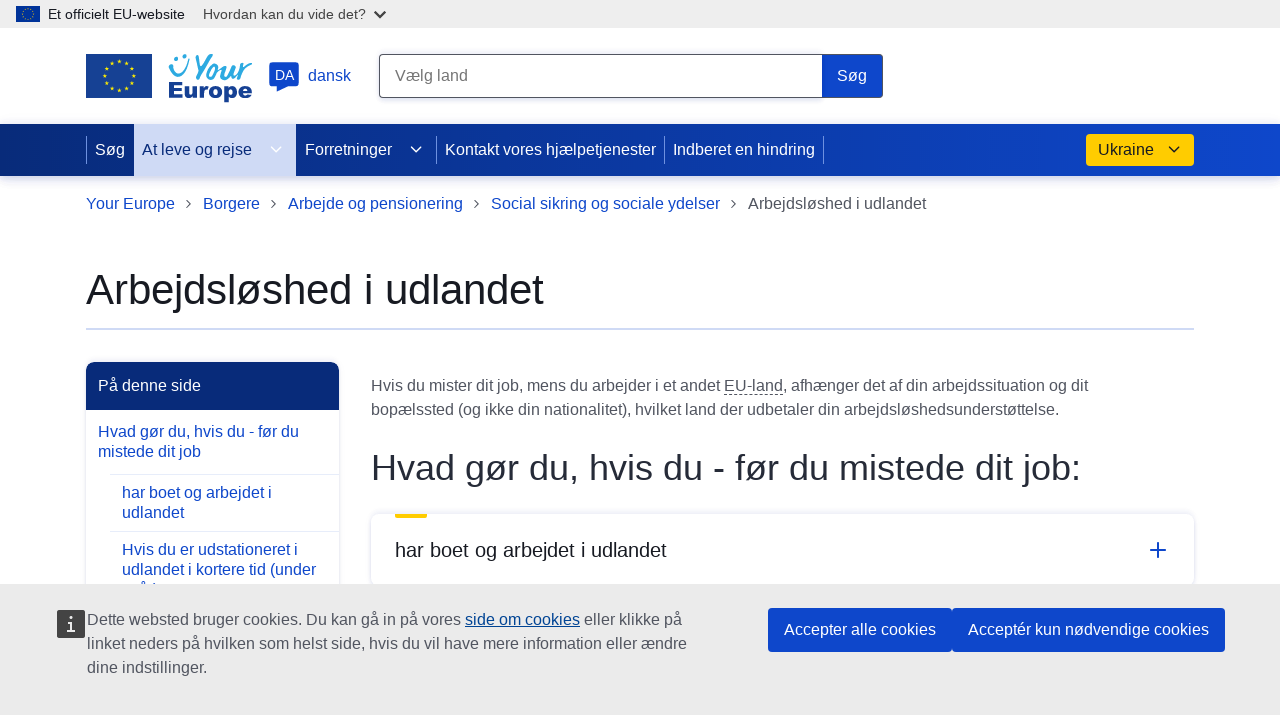

--- FILE ---
content_type: text/html; charset=UTF-8
request_url: https://europa.eu/youreurope/citizens/work/social-security-and-benefits/unemployment/index_da.htm
body_size: 26325
content:
<!DOCTYPE HTML><html lang="da">
   <head>
      <meta http-equiv="Content-Type" content="text/html; charset=UTF-8">
      <meta http-equiv="X-UA-Compatible" content="IE=Edge">
      <meta charset="UTF-8">
      <meta name="description" content="Arbejdsløshedsunderstøttelse, når du flytter til et andet EU- eller EØS-land, for at bo eller arbejde dér — forskelle og problemer">
      <meta name="date" content="01/01/2022">
      <meta name="last-modified" content="25/04/2025">
      <meta name="viewport" content="width=device-width, initial-scale=1.0">
      <meta name="format-detection" content="telephone=no">
      <meta property="og:title" content="Arbejdsløshed i udlandet - Your Europe">
      <meta property="og:url" content="https://europa.eu/youreurope/citizens/work/social-security-and-benefits/unemployment/index_da.htm">
      <meta property="og:image" content="https://europa.eu/youreurope/citizens/images/logos/youreurope_facebook_share_logo.png">
      <meta property="og:site_name" content="Your Europe">
      <meta property="og:description" content="Arbejdsløshedsunderstøttelse, når du flytter til et andet EU- eller EØS-land, for at bo eller arbejde dér — forskelle og problemer">
      <meta name="twitter:card" content="summary_large_image">
      <meta name="twitter:site" content="@YourEuropeEu">
      <meta name="twitter:creator" content="@YourEuropeEu">
      <meta name="twitter:title" content="Arbejdsløshed i udlandet - Your Europe">
      <meta name="twitter:description" content="Arbejdsløshedsunderstøttelse, når du flytter til et andet EU- eller EØS-land, for at bo eller arbejde dér — forskelle og problemer">
      <meta name="twitter:image" content="https://europa.eu/youreurope/citizens/images/logos/youreurope_twitter_share_logo.png">
      <meta name="sdg-tag" content="sdg">
      <meta name="DC.ISO3166" content="EU">
      <meta name="DC.Service" content="information">
      <meta name="policy-code" content="B2;B3">
      <link rel="canonical" href="https://europa.eu/youreurope/citizens/work/social-security-and-benefits/unemployment/index_da.htm">
      <link rel="amphtml" href="https://europa.eu/youreurope/citizens/work/social-security-and-benefits/unemployment/indexamp_da.htm">
      <link rel="shortcut icon" href="https://europa.eu/youreurope/favicon.ico" type="image/x-icon">
      <link rel="apple-touch-icon" sizes="57x57" href="https://europa.eu/youreurope/citizens/images/touch-icons/apple-icon-57x57.png">
      <link rel="apple-touch-icon" sizes="72x72" href="https://europa.eu/youreurope/citizens/images/touch-icons/apple-icon-72x72.png">
      <link rel="apple-touch-icon" sizes="114x114" href="https://europa.eu/youreurope/citizens/images/touch-icons/apple-icon-114x114.png">
      <link rel="apple-touch-icon" sizes="144x144" href="https://europa.eu/youreurope/citizens/images/touch-icons/apple-icon-144x144.png">
      <link rel="apple-touch-icon-precomposed" sizes="57x57" href="https://europa.eu/youreurope/citizens/images/touch-icons/apple-icon-57x57-precomposed.png">
      <link rel="apple-touch-icon-precomposed" sizes="72x72" href="https://europa.eu/youreurope/citizens/images/touch-icons/apple-icon-72x72-precomposed.png">
      <link rel="apple-touch-icon-precomposed" sizes="114x114" href="https://europa.eu/youreurope/citizens/images/touch-icons/apple-icon-114x114-precomposed.png">
      <link rel="apple-touch-icon-precomposed" sizes="144x144" href="https://europa.eu/youreurope/citizens/images/touch-icons/apple-icon-144x144-precomposed.png">
      <link rel="stylesheet" type="text/css" href="/youreurope/citizens/stylesheets/europa-ye-V2.css">
      <title>Arbejdsløshed i udlandet - Your Europe</title>
   </head>
   <body>
      <div id="ye-navigation-field"></div>
      <header id="site-header">
         <section id="ye-top-header" class="container"><a id="ye-logo" href="https://europa.eu/youreurope/index_da.htm"><img lang="en" title="Your Europe" alt="Your Europe" src="/youreurope/citizens/images/logos/youreurope-logo.svg"></a><div>
               <div id="ye-languages-widget" class="centered"><button id="ye-languages-toggle"><svg focusable="false" aria-hidden="true">
                        <use href="/youreurope/citizens/images/ecl/ecl-ec-icons.svg#language"></use></svg><span>da</span>dansk</button><div id="ye-languages-menu" role="dialog" class="">
                     <div>
                        <div>
                           <div>
                              <div lang="en">Available languages</div><button id="close-ye-languages-menu" class="close-btn" title="Luk menu"><svg focusable="false" aria-hidden="true">
                                    <use href="/youreurope/citizens/images/ecl/ecl-eu-icons.svg#close-filled"></use></svg><span>Luk menu</span></button></div>
                           <div>
                              <ul>
                                 <li><a lang="bg" hreflang="bg" class="" href="https://europa.eu/youreurope/citizens/work/social-security-and-benefits/unemployment/index_bg.htm"><span>bg</span><span><span>български</span></span></a></li>
                                 <li><a lang="cs" hreflang="cs" class="" href="https://europa.eu/youreurope/citizens/work/social-security-and-benefits/unemployment/index_cs.htm"><span>cs</span><span><span>čeština</span></span></a></li>
                                 <li><a lang="da" hreflang="da" class="active" href="https://europa.eu/youreurope/citizens/work/social-security-and-benefits/unemployment/index_da.htm"><span>da</span><span><span>dansk</span><svg focusable="false" aria-hidden="true">
                                             <use href="/youreurope/citizens/images/ecl/ecl-eu-icons.svg#check"></use></svg></span></a></li>
                                 <li><a lang="de" hreflang="de" class="" href="https://europa.eu/youreurope/citizens/work/social-security-and-benefits/unemployment/index_de.htm"><span>de</span><span><span>Deutsch</span></span></a></li>
                                 <li><a lang="et" hreflang="et" class="" href="https://europa.eu/youreurope/citizens/work/social-security-and-benefits/unemployment/index_et.htm"><span>et</span><span><span>eesti</span></span></a></li>
                                 <li><a lang="el" hreflang="el" class="" href="https://europa.eu/youreurope/citizens/work/social-security-and-benefits/unemployment/index_el.htm"><span>el</span><span><span>Ελληνικά</span></span></a></li>
                                 <li><a lang="en" hreflang="en" class="" href="https://europa.eu/youreurope/citizens/work/social-security-and-benefits/unemployment/index_en.htm"><span>en</span><span><span>English</span></span></a></li>
                                 <li><a lang="es" hreflang="es" class="" href="https://europa.eu/youreurope/citizens/work/social-security-and-benefits/unemployment/index_es.htm"><span>es</span><span><span>español</span></span></a></li>
                                 <li><a lang="fr" hreflang="fr" class="" href="https://europa.eu/youreurope/citizens/work/social-security-and-benefits/unemployment/index_fr.htm"><span>fr</span><span><span>français</span></span></a></li>
                                 <li><a lang="ga" hreflang="ga" class="" href="https://europa.eu/youreurope/citizens/work/social-security-and-benefits/unemployment/index_ga.htm"><span>ga</span><span><span>Gaeilge</span></span></a></li>
                                 <li><a lang="hr" hreflang="hr" class="" href="https://europa.eu/youreurope/citizens/work/social-security-and-benefits/unemployment/index_hr.htm"><span>hr</span><span><span>hrvatski</span></span></a></li>
                                 <li><a lang="it" hreflang="it" class="" href="https://europa.eu/youreurope/citizens/work/social-security-and-benefits/unemployment/index_it.htm"><span>it</span><span><span>italiano</span></span></a></li>
                                 <li><a lang="lv" hreflang="lv" class="" href="https://europa.eu/youreurope/citizens/work/social-security-and-benefits/unemployment/index_lv.htm"><span>lv</span><span><span>latviešu</span></span></a></li>
                                 <li><a lang="lt" hreflang="lt" class="" href="https://europa.eu/youreurope/citizens/work/social-security-and-benefits/unemployment/index_lt.htm"><span>lt</span><span><span>lietuvių</span></span></a></li>
                                 <li><a lang="hu" hreflang="hu" class="" href="https://europa.eu/youreurope/citizens/work/social-security-and-benefits/unemployment/index_hu.htm"><span>hu</span><span><span>magyar</span></span></a></li>
                                 <li><a lang="mt" hreflang="mt" class="" href="https://europa.eu/youreurope/citizens/work/social-security-and-benefits/unemployment/index_mt.htm"><span>mt</span><span><span>Malti</span></span></a></li>
                                 <li><a lang="nl" hreflang="nl" class="" href="https://europa.eu/youreurope/citizens/work/social-security-and-benefits/unemployment/index_nl.htm"><span>nl</span><span><span>Nederlands</span></span></a></li>
                                 <li><a lang="pl" hreflang="pl" class="" href="https://europa.eu/youreurope/citizens/work/social-security-and-benefits/unemployment/index_pl.htm"><span>pl</span><span><span>polski</span></span></a></li>
                                 <li><a lang="pt" hreflang="pt" class="" href="https://europa.eu/youreurope/citizens/work/social-security-and-benefits/unemployment/index_pt.htm"><span>pt</span><span><span>português</span></span></a></li>
                                 <li><a lang="ro" hreflang="ro" class="" href="https://europa.eu/youreurope/citizens/work/social-security-and-benefits/unemployment/index_ro.htm"><span>ro</span><span><span>română</span></span></a></li>
                                 <li><a lang="sk" hreflang="sk" class="" href="https://europa.eu/youreurope/citizens/work/social-security-and-benefits/unemployment/index_sk.htm"><span>sk</span><span><span>slovenčina</span></span></a></li>
                                 <li><a lang="sl" hreflang="sl" class="" href="https://europa.eu/youreurope/citizens/work/social-security-and-benefits/unemployment/index_sl.htm"><span>sl</span><span><span>slovenščina</span></span></a></li>
                                 <li><a lang="fi" hreflang="fi" class="" href="https://europa.eu/youreurope/citizens/work/social-security-and-benefits/unemployment/index_fi.htm"><span>fi</span><span><span>suomi</span></span></a></li>
                                 <li><a lang="sv" hreflang="sv" class="" href="https://europa.eu/youreurope/citizens/work/social-security-and-benefits/unemployment/index_sv.htm"><span>sv</span><span><span>svenska</span></span></a></li>
                              </ul>
                           </div>
                        </div>
                     </div>
                  </div>
               </div>
               <div id="ye-search-widget"><button id="ye-search-button"><svg focusable="false" aria-hidden="true">
                        <use href="/youreurope/citizens/images/ecl/ecl-eu-icons.svg#search"></use></svg>Søg</button><form id="ye-search-tool" action="https://europa.eu/youreurope/search-results/index_da.htm" method="get" target="_top" autocomplete="off" novalidate><input type="hidden" name="countryCode" id="countryCode" value=""><input type="hidden" name="categories" id="categories" value="B2;B3"><div><label for="ye-search-terms">Search terms</label><input type="text" id="ye-search-terms" value="" required="true" placeholder="Vælg land"><div id="eu-countries-list">
                           <ul>
                              <li><a href="#" data-country-code="BE">Belgien</a></li>
                              <li><a href="#" data-country-code="BG">Bulgarien</a></li>
                              <li><a href="#" data-country-code="CY">Cypern</a></li>
                              <li><a href="#" data-country-code="DK">Danmark</a></li>
                              <li><a href="#" data-country-code="EE">Estland</a></li>
                              <li><a href="#" data-country-code="FI">Finland</a></li>
                              <li><a href="#" data-country-code="FR">Frankrig</a></li>
                              <li><a href="#" data-country-code="EL">Grækenland</a></li>
                              <li><a href="#" data-country-code="IE">Irland</a></li>
                              <li><a href="#" data-country-code="IT">Italien</a></li>
                              <li><a href="#" data-country-code="HR">Kroatien</a></li>
                              <li><a href="#" data-country-code="LV">Letland</a></li>
                              <li><a href="#" data-country-code="LT">Litauen</a></li>
                              <li><a href="#" data-country-code="LU">Luxembourg</a></li>
                              <li><a href="#" data-country-code="MT">Malta</a></li>
                              <li><a href="#" data-country-code="NL">Nederlandene</a></li>
                              <li><a href="#" data-country-code="PL">Polen</a></li>
                              <li><a href="#" data-country-code="PT">Portugal</a></li>
                              <li><a href="#" data-country-code="RO">Rumænien</a></li>
                              <li><a href="#" data-country-code="SK">Slovakiet</a></li>
                              <li><a href="#" data-country-code="SI">Slovenien</a></li>
                              <li><a href="#" data-country-code="ES">Spanien</a></li>
                              <li><a href="#" data-country-code="SE">Sverige</a></li>
                              <li><a href="#" data-country-code="CZ">Tjekkiet</a></li>
                              <li><a href="#" data-country-code="DE">Tyskland</a></li>
                              <li><a href="#" data-country-code="HU">Ungarn</a></li>
                              <li><a href="#" data-country-code="AT">Østrig</a></li>
                           </ul>
                        </div>
                     </div><button type="submit" class="standard search"><span>Søg</span><svg focusable="false" aria-hidden="true">
                           <use href="/youreurope/citizens/images/ecl/ecl-eu-icons.svg#search"></use></svg></button></form>
               </div>
            </div>
         </section>
         <section id="ye-navigation-set">
            <div class="container"><button id="open-ye-menu"><svg focusable="false" aria-hidden="true">
                     <use href="/youreurope/citizens/images/ecl/ecl-eu-icons.svg#hamburger"></use></svg><span>Menu</span></button><nav id="ye-navigation">
                  <div>
                     <div>Menu</div><button id="close-ye-menu" class="close-btn" title="Luk menu"><svg focusable="false" aria-hidden="true">
                           <use href="/youreurope/citizens/images/ecl/ecl-eu-icons.svg#close-filled"></use></svg><span>Luk menu</span></button></div>
                  <ul>
                     <li><a href="https://europa.eu/youreurope/index_da.htm">Søg</a></li>
                     <li class="group active"><a href="https://europa.eu/youreurope/citizens/index_da.htm">At leve og rejse<svg focusable="false" aria-hidden="true">
                              <use href="/youreurope/citizens/images/ecl/ecl-eu-icons.svg#corner-arrow"></use></svg></a><ul>
                           <li class="group"><a href="https://europa.eu/youreurope/citizens/travel/index_da.htm">At rejse<svg focusable="false" aria-hidden="true">
                                    <use href="/youreurope/citizens/images/ecl/ecl-eu-icons.svg#corner-arrow"></use></svg></a><ul>
                                 <li class="group"><a href="https://europa.eu/youreurope/citizens/travel/entry-exit/index_da.htm">Dokumenter du skal have med for at rejse i Europa<svg focusable="false" aria-hidden="true">
                                          <use href="/youreurope/citizens/images/ecl/ecl-eu-icons.svg#corner-arrow"></use></svg></a><ul>
                                       <li><a href="https://europa.eu/youreurope/citizens/travel/entry-exit/eu-citizen/index_da.htm">Rejsedokumenter for EU-borgere</a></li>
                                       <li><a href="https://europa.eu/youreurope/citizens/travel/entry-exit/non-eu-family/index_da.htm">Rejsedokumenter for familiemedlemmer fra lande uden for EU</a></li>
                                       <li><a href="https://europa.eu/youreurope/citizens/travel/entry-exit/non-eu-nationals/index_da.htm">Rejsedokumenter for borgere fra lande uden for EU</a></li>
                                       <li><a href="https://europa.eu/youreurope/citizens/travel/entry-exit/eu-nationals-living-uk/index_da.htm">Travel documents for EU nationals and their non-EU family members residing in the UK</a></li>
                                       <li><a href="https://europa.eu/youreurope/citizens/travel/entry-exit/uk-nationals-living-eu-country/index_da.htm">Travel documents for UK nationals and their family members residing in an EU country</a></li>
                                       <li><a href="https://europa.eu/youreurope/citizens/travel/entry-exit/expired-lost-passports/index_da.htm">Udløbne eller bortkomne pas</a></li>
                                       <li><a href="https://europa.eu/youreurope/citizens/travel/entry-exit/travel-documents-minors/index_da.htm">Dokumenter til mindreårige, som rejser i EU</a></li>
                                    </ul>
                                 </li>
                                 <li class="group"><a href="https://europa.eu/youreurope/citizens/travel/passenger-rights/index_da.htm">Passagerrettigheder<svg focusable="false" aria-hidden="true">
                                          <use href="/youreurope/citizens/images/ecl/ecl-eu-icons.svg#corner-arrow"></use></svg></a><ul>
                                       <li><a href="https://europa.eu/youreurope/citizens/travel/passenger-rights/air/index_da.htm">Flypassagerers rettigheder</a></li>
                                       <li><a href="https://europa.eu/youreurope/citizens/travel/passenger-rights/rail/index_da.htm">Togpassagerers rettigheder</a></li>
                                       <li><a href="https://europa.eu/youreurope/citizens/travel/passenger-rights/bus-and-coach/index_da.htm">Buspassagerers rettigheder</a></li>
                                       <li><a href="https://europa.eu/youreurope/citizens/travel/passenger-rights/ship/index_da.htm">Skibspassagerers rettigheder</a></li>
                                    </ul>
                                 </li>
                                 <li class="group"><a href="https://europa.eu/youreurope/citizens/travel/transport-disability/index_da.htm">Transport og handicap<svg focusable="false" aria-hidden="true">
                                          <use href="/youreurope/citizens/images/ecl/ecl-eu-icons.svg#corner-arrow"></use></svg></a><ul>
                                       <li><a href="https://europa.eu/youreurope/citizens/travel/transport-disability/reduced-mobility/index_da.htm">Rettigheder for rejsende med handicap og bevægelseshæmmede</a></li>
                                       <li><a href="https://europa.eu/youreurope/citizens/travel/transport-disability/parking-card-disabilities-people/index_da.htm">EU-parkeringskort for personer med handicap</a></li>
                                    </ul>
                                 </li>
                                 <li class="group"><a href="https://europa.eu/youreurope/citizens/travel/driving-abroad/index_da.htm">Bilkørsel i udlandet<svg focusable="false" aria-hidden="true">
                                          <use href="/youreurope/citizens/images/ecl/ecl-eu-icons.svg#corner-arrow"></use></svg></a><ul>
                                       <li><a href="https://europa.eu/youreurope/citizens/travel/driving-abroad/car-rental-abroad/index_da.htm">Billeje</a></li>
                                       <li><a href="https://europa.eu/youreurope/citizens/travel/driving-abroad/driving-licence-and-insurance/index_da.htm">Kørekort og forsikring</a></li>
                                       <li><a href="https://europa.eu/youreurope/citizens/travel/driving-abroad/road-rules-and-safety/index_da.htm">Færdselsregler og færdselssikkerhed</a></li>
                                    </ul>
                                 </li>
                                 <li class="group"><a href="https://europa.eu/youreurope/citizens/travel/carry/index_da.htm">Hvad må du have med?<svg focusable="false" aria-hidden="true">
                                          <use href="/youreurope/citizens/images/ecl/ecl-eu-icons.svg#corner-arrow"></use></svg></a><ul>
                                       <li><a href="https://europa.eu/youreurope/citizens/travel/carry/alcohol-tobacco-cash/index_da.htm">Alkohol, tobak og punktafgifter</a></li>
                                       <li><a href="https://europa.eu/youreurope/citizens/travel/carry/carrying-cash/index_da.htm">Regler om at tage likvide midler med ind i og ud af EU og rejse med kontanter i EU</a></li>
                                       <li><a href="https://europa.eu/youreurope/citizens/travel/carry/pets-and-other-animals/index_da.htm">Rejser med kæledyr (selskabsdyr) og andre dyr i EU</a></li>
                                       <li><a href="https://europa.eu/youreurope/citizens/travel/carry/luggage-restrictions/index_da.htm">Bagagerestriktioner</a></li>
                                       <li><a href="https://europa.eu/youreurope/citizens/travel/carry/meat-dairy-animal/index_da.htm">Medbringelse af animalske produkter, fødevarer eller planter</a></li>
                                       <li><a href="https://europa.eu/youreurope/citizens/travel/carry/using-euro/index_da.htm">Brug af euroen</a></li>
                                    </ul>
                                 </li>
                                 <li class="group"><a href="https://europa.eu/youreurope/citizens/travel/security-and-emergencies/index_da.htm">Sikkerhed og nødsituationer<svg focusable="false" aria-hidden="true">
                                          <use href="/youreurope/citizens/images/ecl/ecl-eu-icons.svg#corner-arrow"></use></svg></a><ul>
                                       <li><a href="https://europa.eu/youreurope/citizens/travel/security-and-emergencies/airport-airline-security/index_da.htm">Sikkerhed i lufthavne og i fly</a></li>
                                       <li><a href="https://europa.eu/youreurope/citizens/travel/security-and-emergencies/emergency/index_da.htm">Nødsituationer</a></li>
                                       <li><a href="https://europa.eu/youreurope/citizens/travel/security-and-emergencies/emergency-assistance-vehicles-ecall/index_da.htm">eCall – 112-baseret nødopkald fra din bil</a></li>
                                       <li><a href="https://europa.eu/youreurope/citizens/travel/security-and-emergencies/consular-protection/index_da.htm">Konsulær beskyttelse</a></li>
                                    </ul>
                                 </li>
                                 <li class="group"><a href="https://europa.eu/youreurope/citizens/travel/holidays/index_da.htm">Pakkerejser og timeshare<svg focusable="false" aria-hidden="true">
                                          <use href="/youreurope/citizens/images/ecl/ecl-eu-icons.svg#corner-arrow"></use></svg></a><ul>
                                       <li><a href="https://europa.eu/youreurope/citizens/travel/holidays/timeshare/index_da.htm">EU – timeshare og andre længerevarende feriekontrakter i EU</a></li>
                                       <li><a href="https://europa.eu/youreurope/citizens/travel/holidays/package-travel/index_da.htm">Pakkerejser og sammensatte rejsearrangementer</a></li>
                                    </ul>
                                 </li>
                              </ul>
                           </li>
                           <li class="group"><a href="https://europa.eu/youreurope/citizens/work/index_da.htm">Arbejde og pensionering<svg focusable="false" aria-hidden="true">
                                    <use href="/youreurope/citizens/images/ecl/ecl-eu-icons.svg#corner-arrow"></use></svg></a><ul>
                                 <li class="group"><a href="https://europa.eu/youreurope/citizens/work/work-abroad/index_da.htm">Arbejde i udlandet<svg focusable="false" aria-hidden="true">
                                          <use href="/youreurope/citizens/images/ecl/ecl-eu-icons.svg#corner-arrow"></use></svg></a><ul>
                                       <li><a href="https://europa.eu/youreurope/citizens/work/work-abroad/cross-border-commuters/index_da.htm">Grænsependlere</a></li>
                                       <li><a href="https://europa.eu/youreurope/citizens/work/work-abroad/equal-treatment-with-nationals/index_da.htm">Ligebehandling på arbejdspladsen</a></li>
                                       <li><a href="https://europa.eu/youreurope/citizens/work/work-abroad/posted-workers/index_da.htm">Udstationering</a></li>
                                       <li><a href="https://europa.eu/youreurope/citizens/work/work-abroad/work-in-public-sector-abroad/index_da.htm">Arbejde i den offentlige sektor i udlandet</a></li>
                                       <li><a href="https://europa.eu/youreurope/citizens/work/work-abroad/work-permits/index_da.htm">Arbejdstilladelser</a></li>
                                       <li><a href="https://europa.eu/youreurope/citizens/work/work-abroad/employment-contracts/index_da.htm">Ansættelseskontrakter</a></li>
                                       <li><a href="https://europa.eu/youreurope/citizens/work/work-abroad/rules-working-road-transport/index_da.htm">EU-regler for arbejde inden for vejtransport</a></li>
                                       <li><a href="https://europa.eu/youreurope/citizens/work/work-abroad/liability-insurance/index_da.htm">Ansvarsforsikring i et andet EU-land</a></li>
                                    </ul>
                                 </li>
                                 <li class="group"><a href="https://europa.eu/youreurope/citizens/work/professional-qualifications/index_da.htm">Erhvervskvalifikationer<svg focusable="false" aria-hidden="true">
                                          <use href="/youreurope/citizens/images/ecl/ecl-eu-icons.svg#corner-arrow"></use></svg></a><ul>
                                       <li><a href="https://europa.eu/youreurope/citizens/work/professional-qualifications/regulated-professions/index_da.htm">Hvad er et lovreguleret erhverv?</a></li>
                                       <li><a href="https://europa.eu/youreurope/citizens/work/professional-qualifications/apply-permanent-provision-services/index_da.htm">Ansøgning om tilladelse til permanent levering af tjenesteydelser</a></li>
                                       <li><a href="https://europa.eu/youreurope/citizens/work/professional-qualifications/apply-temporary-provision-services/index_da.htm">Ansøgning om tilladelse til midlertidig levering af tjenesteydelser</a></li>
                                       <li><a href="https://europa.eu/youreurope/citizens/work/professional-qualifications/professional-bodies-language-requirements/index_da.htm">Dokumenter og formalia</a></li>
                                       <li><a href="https://europa.eu/youreurope/citizens/work/professional-qualifications/european-professional-card/index_da.htm">Det europæiske erhvervspas – EPC</a></li>
                                       <li><a href="https://europa.eu/youreurope/citizens/work/professional-qualifications/brexit/index_da.htm">EU-UK: erhvervskvalifikationer</a></li>
                                    </ul>
                                 </li>
                                 <li class="group"><a href="https://europa.eu/youreurope/citizens/work/social-security-and-benefits/index_da.htm">Social sikring og sociale ydelser<svg focusable="false" aria-hidden="true">
                                          <use href="/youreurope/citizens/images/ecl/ecl-eu-icons.svg#corner-arrow"></use></svg></a><ul>
                                       <li><a href="https://europa.eu/youreurope/citizens/work/social-security-and-benefits/social-security/index_da.htm">Socialsikringssystemer i EU</a></li>
                                       <li><a href="https://europa.eu/youreurope/citizens/work/social-security-and-benefits/country-coverage/index_da.htm">Social sikring i udlandet</a></li>
                                       <li class="current"><a href="https://europa.eu/youreurope/citizens/work/social-security-and-benefits/unemployment/index_da.htm"><span>Arbejdsløshed i <span class="label-end"><span>udlandet</span><svg focusable="false" aria-hidden="true">
                                                      <use href="/youreurope/citizens/images/ecl/ecl-eu-icons.svg#check"></use></svg></span></span></a></li>
                                       <li><a href="https://europa.eu/youreurope/citizens/work/social-security-and-benefits/transferring-unemployment-benefits/index_da.htm">Overførsel af arbejdsløshedsunderstøttelse</a></li>
                                       <li><a href="https://europa.eu/youreurope/citizens/work/social-security-and-benefits/cannot-find-work-abroad/index_da.htm">Hvis du ikke finder arbejde</a></li>
                                       <li><a href="https://europa.eu/youreurope/citizens/work/social-security-and-benefits/family-benefits/index_da.htm">Familieydelser</a></li>
                                       <li><a href="https://europa.eu/youreurope/citizens/work/social-security-and-benefits/death-grants/index_da.htm">Efterladtepension og begravelseshjælp</a></li>
                                       <li><a href="https://europa.eu/youreurope/citizens/work/social-security-and-benefits/social-security-forms/index_da.htm">Standardformularer for sociale sikringsrettigheder</a></li>
                                    </ul>
                                 </li>
                                 <li class="group"><a href="https://europa.eu/youreurope/citizens/work/retire-abroad/index_da.htm">Pension i udlandet<svg focusable="false" aria-hidden="true">
                                          <use href="/youreurope/citizens/images/ecl/ecl-eu-icons.svg#corner-arrow"></use></svg></a><ul>
                                       <li><a href="https://europa.eu/youreurope/citizens/work/retire-abroad/supplementary-pensions-abroad/index_da.htm">Supplerende pensioner i udlandet</a></li>
                                       <li><a href="https://europa.eu/youreurope/citizens/work/retire-abroad/state-pensions-abroad/index_da.htm">Statspension i udlandet</a></li>
                                    </ul>
                                 </li>
                                 <li class="group"><a href="https://europa.eu/youreurope/citizens/work/taxes/index_da.htm">Skat<svg focusable="false" aria-hidden="true">
                                          <use href="/youreurope/citizens/images/ecl/ecl-eu-icons.svg#corner-arrow"></use></svg></a><ul>
                                       <li><a href="https://europa.eu/youreurope/citizens/work/taxes/income-taxes-abroad/index_da.htm">Indkomstskat i udlandet</a></li>
                                       <li><a href="https://europa.eu/youreurope/citizens/work/taxes/double-taxation/index_da.htm">Dobbeltbeskatning</a></li>
                                    </ul>
                                 </li>
                                 <li><a href="https://europa.eu/youreurope/citizens/work/health-and-safety/index_da.htm">Sundhed og sikkerhed på arbejdspladsen</a></li>
                              </ul>
                           </li>
                           <li class="group"><a href="https://europa.eu/youreurope/citizens/vehicles/index_da.htm">Køretøjer<svg focusable="false" aria-hidden="true">
                                    <use href="/youreurope/citizens/images/ecl/ecl-eu-icons.svg#corner-arrow"></use></svg></a><ul>
                                 <li class="group"><a href="https://europa.eu/youreurope/citizens/vehicles/cars/index_da.htm">Personbiler<svg focusable="false" aria-hidden="true">
                                          <use href="/youreurope/citizens/images/ecl/ecl-eu-icons.svg#corner-arrow"></use></svg></a><ul>
                                       <li><a href="https://europa.eu/youreurope/citizens/vehicles/cars/buying-leasing-car-abroad/index_da.htm">Køb og leasing af bil</a></li>
                                       <li><a href="https://europa.eu/youreurope/citizens/vehicles/cars/vat-buying-selling-cars/index_da.htm">Moms ved køb eller salg af bil</a></li>
                                       <li><a href="https://europa.eu/youreurope/citizens/vehicles/cars/company-cars/index_da.htm">Firmabiler</a></li>
                                    </ul>
                                 </li>
                                 <li class="group"><a href="https://europa.eu/youreurope/citizens/vehicles/driving-licence/index_da.htm">Kørekort<svg focusable="false" aria-hidden="true">
                                          <use href="/youreurope/citizens/images/ecl/ecl-eu-icons.svg#corner-arrow"></use></svg></a><ul>
                                       <li><a href="https://europa.eu/youreurope/citizens/vehicles/driving-licence/driving-licence-exchange-recognition/index_da.htm">Ombytning og anerkendelse af kørekort i EU</a></li>
                                       <li><a href="https://europa.eu/youreurope/citizens/vehicles/driving-licence/get-driving-licence/index_da.htm">Sådan får du et kørekort i EU</a></li>
                                       <li><a href="https://europa.eu/youreurope/citizens/vehicles/driving-licence/driving-licence-renewal/index_da.htm">Fornyelse af kørekort i et andet EU-land</a></li>
                                    </ul>
                                 </li>
                                 <li class="group"><a href="https://europa.eu/youreurope/citizens/vehicles/insurance/index_da.htm">Forsikring<svg focusable="false" aria-hidden="true">
                                          <use href="/youreurope/citizens/images/ecl/ecl-eu-icons.svg#corner-arrow"></use></svg></a><ul>
                                       <li><a href="https://europa.eu/youreurope/citizens/vehicles/insurance/validity/index_da.htm">Bilforsikringers dækning i EU</a></li>
                                       <li><a href="https://europa.eu/youreurope/citizens/vehicles/insurance/accident/index_da.htm">Bilforsikringers dækning i udlandet</a></li>
                                    </ul>
                                 </li>
                                 <li class="group"><a href="https://europa.eu/youreurope/citizens/vehicles/registration/index_da.htm">Registrering<svg focusable="false" aria-hidden="true">
                                          <use href="/youreurope/citizens/images/ecl/ecl-eu-icons.svg#corner-arrow"></use></svg></a><ul>
                                       <li><a href="https://europa.eu/youreurope/citizens/vehicles/registration/formalities/index_da.htm">Dokumenter og formaliteter ved indregistrering af biler</a></li>
                                       <li><a href="https://europa.eu/youreurope/citizens/vehicles/registration/registration-abroad/index_da.htm">Indregistrering af bil i et andet EU-land</a></li>
                                       <li><a href="https://europa.eu/youreurope/citizens/vehicles/registration/taxes-abroad/index_da.htm">Bilafgifter i et andet EU-land</a></li>
                                    </ul>
                                 </li>
                              </ul>
                           </li>
                           <li class="group"><a href="https://europa.eu/youreurope/citizens/residence/index_da.htm">Opholdsret<svg focusable="false" aria-hidden="true">
                                    <use href="/youreurope/citizens/images/ecl/ecl-eu-icons.svg#corner-arrow"></use></svg></a><ul>
                                 <li class="group"><a href="https://europa.eu/youreurope/citizens/residence/residence-rights/index_da.htm">Opholdsret<svg focusable="false" aria-hidden="true">
                                          <use href="/youreurope/citizens/images/ecl/ecl-eu-icons.svg#corner-arrow"></use></svg></a><ul>
                                       <li><a href="https://europa.eu/youreurope/citizens/residence/residence-rights/inactive-citizens/index_da.htm">Økonomisk inaktive EU-borgere</a></li>
                                       <li><a href="https://europa.eu/youreurope/citizens/residence/residence-rights/jobseekers/index_da.htm">Opholdsret for jobsøgende</a></li>
                                       <li><a href="https://europa.eu/youreurope/citizens/residence/residence-rights/pensioners/index_da.htm">Opholdsret for pensionister</a></li>
                                       <li><a href="https://europa.eu/youreurope/citizens/residence/residence-rights/students/index_da.htm">Opholdsret for studerende</a></li>
                                       <li><a href="https://europa.eu/youreurope/citizens/residence/residence-rights/workers/index_da.htm">Arbejdstageres opholdsrettigheder</a></li>
                                       <li><a href="https://europa.eu/youreurope/citizens/residence/residence-rights/brexit-residence-rights/index_da.htm">Opholdsret for EU-borgere i UK og UK-statsborgere i EU</a></li>
                                       <li><a href="https://europa.eu/youreurope/citizens/residence/residence-rights/naturalisation/index_da.htm">Naturalisation</a></li>
                                    </ul>
                                 </li>
                                 <li class="group"><a href="https://europa.eu/youreurope/citizens/residence/family-residence-rights/index_da.htm">Opholdsret for familier<svg focusable="false" aria-hidden="true">
                                          <use href="/youreurope/citizens/images/ecl/ecl-eu-icons.svg#corner-arrow"></use></svg></a><ul>
                                       <li><a href="https://europa.eu/youreurope/citizens/residence/family-residence-rights/eu-wife-husband-children/index_da.htm">Ægtefæller og børn fra EU</a></li>
                                       <li><a href="https://europa.eu/youreurope/citizens/residence/family-residence-rights/non-eu-wife-husband-children/index_da.htm">Ehegatten und Kinder ohne Unionsbürgerschaft</a></li>
                                       <li><a href="https://europa.eu/youreurope/citizens/residence/family-residence-rights/partners/index_da.htm">Registreret partnerskab</a></li>
                                       <li><a href="https://europa.eu/youreurope/citizens/residence/family-residence-rights/parents/index_da.htm">Forældre</a></li>
                                       <li><a href="https://europa.eu/youreurope/citizens/residence/family-residence-rights/other-family/index_da.htm">Andre familiemedlemmer</a></li>
                                       <li><a href="https://europa.eu/youreurope/citizens/residence/family-residence-rights/jobseekers-family/index_da.htm">Den arbejdssøgendes familie</a></li>
                                    </ul>
                                 </li>
                                 <li class="group"><a href="https://europa.eu/youreurope/citizens/residence/documents-formalities/index_da.htm">Dokumenter og formaliteter<svg focusable="false" aria-hidden="true">
                                          <use href="/youreurope/citizens/images/ecl/ecl-eu-icons.svg#corner-arrow"></use></svg></a><ul>
                                       <li><a href="https://europa.eu/youreurope/citizens/residence/documents-formalities/eu-family-members-registration/index_da.htm">Registrering af EU-familiemedlemmers tilstedeværelse</a></li>
                                       <li><a href="https://europa.eu/youreurope/citizens/residence/documents-formalities/eu-nationals-permanent-residence/index_da.htm">Permanent opholdstilladelse for EU-borgere efter 5 år</a></li>
                                       <li><a href="https://europa.eu/youreurope/citizens/residence/documents-formalities/non-eu-family-members-permanent-residence/index_da.htm">Permanent opholdstilladelse for familiemedlemmer fra lande uden for EU</a></li>
                                       <li><a href="https://europa.eu/youreurope/citizens/residence/documents-formalities/non-eu-family-members-residence-card/index_da.htm">Opholdskort til familiemedlemmer fra lande uden for EU </a></li>
                                       <li><a href="https://europa.eu/youreurope/citizens/residence/documents-formalities/registering-residence/index_da.htm">Registrering af ophold i udlandet efter de første 3 måneder</a></li>
                                       <li><a href="https://europa.eu/youreurope/citizens/residence/documents-formalities/reporting-presence/index_da.htm">Registrering af tilstedeværelse i forbindelse med ophold på under 3 måneder </a></li>
                                       <li><a href="https://europa.eu/youreurope/citizens/residence/documents-formalities/registering-birth/index_da.htm">Registrering af fødsler</a></li>
                                       <li><a href="https://europa.eu/youreurope/citizens/residence/documents-formalities/legal-gender-recognition/index_da.htm">Regler om kønsskifte</a></li>
                                       <li><a href="https://europa.eu/youreurope/citizens/residence/documents-formalities/buying-house/index_da.htm">Køb af hus</a></li>
                                       <li><a href="https://europa.eu/youreurope/citizens/residence/documents-formalities/deregistering-residence/index_da.htm">Afregistrering af dit ophold</a></li>
                                    </ul>
                                 </li>
                                 <li class="group"><a href="https://europa.eu/youreurope/citizens/residence/elections-abroad/index_da.htm">Valg, andragender og høringer<svg focusable="false" aria-hidden="true">
                                          <use href="/youreurope/citizens/images/ecl/ecl-eu-icons.svg#corner-arrow"></use></svg></a><ul>
                                       <li><a href="https://europa.eu/youreurope/citizens/residence/elections-abroad/european-elections/index_da.htm">Valg til Europa-Parlamentet</a></li>
                                       <li><a href="https://europa.eu/youreurope/citizens/residence/elections-abroad/home-country-elections/index_da.htm">Valg i dit hjemland</a></li>
                                       <li><a href="https://europa.eu/youreurope/citizens/residence/elections-abroad/municipal-elections/index_da.htm">Kommunalvalg</a></li>
                                       <li><a href="https://europa.eu/youreurope/citizens/residence/elections-abroad/petitions-consultations/index_da.htm">Andragender og høringer</a></li>
                                    </ul>
                                 </li>
                              </ul>
                           </li>
                           <li class="group"><a href="https://europa.eu/youreurope/citizens/education/index_da.htm">Uddannelse og ungdom<svg focusable="false" aria-hidden="true">
                                    <use href="/youreurope/citizens/images/ecl/ecl-eu-icons.svg#corner-arrow"></use></svg></a><ul>
                                 <li class="group"><a href="https://europa.eu/youreurope/citizens/education/school/index_da.htm">Skole<svg focusable="false" aria-hidden="true">
                                          <use href="/youreurope/citizens/images/ecl/ecl-eu-icons.svg#corner-arrow"></use></svg></a><ul>
                                       <li><a href="https://europa.eu/youreurope/citizens/education/school/partner/index_da.htm">Partnerskaber med skoler i andre lande</a></li>
                                       <li><a href="https://europa.eu/youreurope/citizens/education/school/enrol/index_da.htm">Skolestart i et andet EU-land</a></li>
                                    </ul>
                                 </li>
                                 <li class="group"><a href="https://europa.eu/youreurope/citizens/education/university/index_da.htm">Universitet<svg focusable="false" aria-hidden="true">
                                          <use href="/youreurope/citizens/images/ecl/ecl-eu-icons.svg#corner-arrow"></use></svg></a><ul>
                                       <li><a href="https://europa.eu/youreurope/citizens/education/university/admission-entry-conditions/index_da.htm">Optagelse på og adgang til universitet</a></li>
                                       <li><a href="https://europa.eu/youreurope/citizens/education/university/fees-and-financial-help/index_da.htm">Universitetsgebyrer og økonomisk støtte</a></li>
                                       <li><a href="https://europa.eu/youreurope/citizens/education/university/recognition/index_da.htm">Anerkendelse af eksamensbeviser</a></li>
                                       <li><a href="https://europa.eu/youreurope/citizens/education/university/study-abroad/index_da.htm">Læs i udlandet og legatmuligheder</a></li>
                                       <li><a href="https://europa.eu/youreurope/citizens/education/university/working-while-studying/index_da.htm">Studiejob</a></li>
                                    </ul>
                                 </li>
                                 <li class="group"><a href="https://europa.eu/youreurope/citizens/education/traineeships/index_da.htm">Praktikophold<svg focusable="false" aria-hidden="true">
                                          <use href="/youreurope/citizens/images/ecl/ecl-eu-icons.svg#corner-arrow"></use></svg></a><ul>
                                       <li><a href="https://europa.eu/youreurope/citizens/education/traineeships/financial/index_da.htm">Økonomisk støtte til praktikophold</a></li>
                                    </ul>
                                 </li>
                                 <li class="group"><a href="https://europa.eu/youreurope/citizens/education/volunteering/index_da.htm">Frivilligt arbejde i og uden for EU<svg focusable="false" aria-hidden="true">
                                          <use href="/youreurope/citizens/images/ecl/ecl-eu-icons.svg#corner-arrow"></use></svg></a><ul>
                                       <li><a href="https://europa.eu/youreurope/citizens/education/volunteering/where-to-start/index_da.htm">Sådan kommer du i gang med frivilligt arbejde</a></li>
                                       <li><a href="https://europa.eu/youreurope/citizens/education/volunteering/practical-preparations/index_da.htm">rPraktiske forberedelser for frivillige</a></li>
                                    </ul>
                                 </li>
                                 <li class="group"><a href="https://europa.eu/youreurope/citizens/education/researchers/index_da.htm">Forskere<svg focusable="false" aria-hidden="true">
                                          <use href="/youreurope/citizens/images/ecl/ecl-eu-icons.svg#corner-arrow"></use></svg></a><ul>
                                       <li><a href="https://europa.eu/youreurope/citizens/education/researchers/jobs/index_da.htm">Stipendier og job til forskere</a></li>
                                       <li><a href="https://europa.eu/youreurope/citizens/education/researchers/tax/index_da.htm">Beskatning af forskere</a></li>
                                    </ul>
                                 </li>
                              </ul>
                           </li>
                           <li class="group"><a href="https://europa.eu/youreurope/citizens/health/index_da.htm">Sundhed<svg focusable="false" aria-hidden="true">
                                    <use href="/youreurope/citizens/images/ecl/ecl-eu-icons.svg#corner-arrow"></use></svg></a><ul>
                                 <li class="group"><a href="https://europa.eu/youreurope/citizens/health/unplanned-healthcare/index_da.htm">Uforudsete sundhedsydelser<svg focusable="false" aria-hidden="true">
                                          <use href="/youreurope/citizens/images/ecl/ecl-eu-icons.svg#corner-arrow"></use></svg></a><ul>
                                       <li><a href="https://europa.eu/youreurope/citizens/health/unplanned-healthcare/going-to-doctor-hospital-abroad/index_da.htm">Lægehjælp og hospitalsindlæggelse i udlandet</a></li>
                                       <li><a href="https://europa.eu/youreurope/citizens/health/unplanned-healthcare/payments-reimbursements/index_da.htm">Uforudset behandling betaling og refusion</a></li>
                                       <li><a href="https://europa.eu/youreurope/citizens/health/unplanned-healthcare/temporary-stays/index_da.htm">Sygesikring under midlertidige ophold</a></li>
                                       <li><a href="https://europa.eu/youreurope/citizens/health/unplanned-healthcare/ehic/index_da.htm">Det europæiske sygesikringskort</a></li>
                                    </ul>
                                 </li>
                                 <li class="group"><a href="https://europa.eu/youreurope/citizens/health/planned-healthcare/index_da.htm">Planlagt lægebehandling i udlandet<svg focusable="false" aria-hidden="true">
                                          <use href="/youreurope/citizens/images/ecl/ecl-eu-icons.svg#corner-arrow"></use></svg></a><ul>
                                       <li><a href="https://europa.eu/youreurope/citizens/health/planned-healthcare/right-to-treatment/index_da.htm">Sådan arrangerer du planlagt lægebehandling i udlandet</a></li>
                                       <li><a href="https://europa.eu/youreurope/citizens/health/planned-healthcare/expenses-reimbursements/index_da.htm">Udgifter og refusion: planlagt behandling i udlandet</a></li>
                                       <li><a href="https://europa.eu/youreurope/citizens/health/planned-healthcare/get-more-info/index_da.htm">Kontaktpunkter vedrørende sundhedsydelser i udlandet</a></li>
                                    </ul>
                                 </li>
                                 <li class="group"><a href="https://europa.eu/youreurope/citizens/health/prescription-medicine-abroad/index_da.htm">Hvis du køber lægemidler i et andet EU-land<svg focusable="false" aria-hidden="true">
                                          <use href="/youreurope/citizens/images/ecl/ecl-eu-icons.svg#corner-arrow"></use></svg></a><ul>
                                       <li><a href="https://europa.eu/youreurope/citizens/health/prescription-medicine-abroad/prescriptions/index_da.htm">Brug af recept i et andet EU-land</a></li>
                                       <li><a href="https://europa.eu/youreurope/citizens/health/prescription-medicine-abroad/expenses-reimbursements/index_da.htm">Recepter i udlandet: udgifter og refusion</a></li>
                                       <li><a href="https://europa.eu/youreurope/citizens/health/prescription-medicine-abroad/buying-medicines-online/index_da.htm">Køb af lægemidler på nettet</a></li>
                                    </ul>
                                 </li>
                                 <li class="group"><a href="https://europa.eu/youreurope/citizens/health/when-living-abroad/index_da.htm">Sygesikring, når du bor i udlandet<svg focusable="false" aria-hidden="true">
                                          <use href="/youreurope/citizens/images/ecl/ecl-eu-icons.svg#corner-arrow"></use></svg></a><ul>
                                       <li><a href="https://europa.eu/youreurope/citizens/health/when-living-abroad/health-insurance-cover/index_da.htm">Din sygesikringsdækning</a></li>
                                       <li><a href="https://europa.eu/youreurope/citizens/health/when-living-abroad/residential-care-home/index_da.htm">At flytte til et plejehjem</a></li>
                                       <li><a href="https://europa.eu/youreurope/citizens/health/when-living-abroad/preventive-healthcare/index_da.htm">Forebyggende sundhedsydelser</a></li>
                                    </ul>
                                 </li>
                              </ul>
                           </li>
                           <li class="group"><a href="https://europa.eu/youreurope/citizens/family/index_da.htm">Familie<svg focusable="false" aria-hidden="true">
                                    <use href="/youreurope/citizens/images/ecl/ecl-eu-icons.svg#corner-arrow"></use></svg></a><ul>
                                 <li class="group"><a href="https://europa.eu/youreurope/citizens/family/children/index_da.htm">Børn<svg focusable="false" aria-hidden="true">
                                          <use href="/youreurope/citizens/images/ecl/ecl-eu-icons.svg#corner-arrow"></use></svg></a><ul>
                                       <li><a href="https://europa.eu/youreurope/citizens/family/children/parental-responsibility/index_da.htm">Forældreansvar</a></li>
                                       <li><a href="https://europa.eu/youreurope/citizens/family/children/adoption/index_da.htm">Adoption</a></li>
                                       <li><a href="https://europa.eu/youreurope/citizens/family/children/abduction/index_da.htm">Bortførelse af børn</a></li>
                                       <li><a href="https://europa.eu/youreurope/citizens/family/children/rules-on-surrogacy/index_da.htm">Regler om surrogatmoderskab</a></li>
                                    </ul>
                                 </li>
                                 <li class="group"><a href="https://europa.eu/youreurope/citizens/family/couple/index_da.htm">Par<svg focusable="false" aria-hidden="true">
                                          <use href="/youreurope/citizens/images/ecl/ecl-eu-icons.svg#corner-arrow"></use></svg></a><ul>
                                       <li><a href="https://europa.eu/youreurope/citizens/family/couple/marriage/index_da.htm">Ægteskab</a></li>
                                       <li><a href="https://europa.eu/youreurope/citizens/family/couple/registered-partners/index_da.htm">Registreret partnerskab</a></li>
                                       <li><a href="https://europa.eu/youreurope/citizens/family/couple/de-facto-unions/index_da.htm">Ugifte par</a></li>
                                       <li><a href="https://europa.eu/youreurope/citizens/family/couple/divorce-separation/index_da.htm">Skilsmisse og separation</a></li>
                                       <li><a href="https://europa.eu/youreurope/citizens/family/couple/maintenance/index_da.htm">Underholdspligt – støtte til familiemedlemmer</a></li>
                                       <li><a href="https://europa.eu/youreurope/citizens/family/couple/property-regimes-international-couples/index_da.htm">Formueforhold for internationale par</a></li>
                                       <li><a href="https://europa.eu/youreurope/citizens/family/couple/getting-public-documents-accepted/index_da.htm">Godkendelse af officielle dokumenter i EU</a></li>
                                    </ul>
                                 </li>
                                 <li class="group"><a href="https://europa.eu/youreurope/citizens/family/inheritances/index_da.htm">Død, hjemtransport og grænseoverskridende arv<svg focusable="false" aria-hidden="true">
                                          <use href="/youreurope/citizens/images/ecl/ecl-eu-icons.svg#corner-arrow"></use></svg></a><ul>
                                       <li><a href="https://europa.eu/youreurope/citizens/family/inheritances/managing-inheritance/index_da.htm">Behandling af grænseoverskridende arvesager</a></li>
                                       <li><a href="https://europa.eu/youreurope/citizens/family/inheritances/planning-inheritance/index_da.htm">Planlægning af grænseoverskridende arv</a></li>
                                       <li><a href="https://europa.eu/youreurope/citizens/family/inheritances/death-repatriation/index_da.htm">Død og hjemtransport</a></li>
                                    </ul>
                                 </li>
                              </ul>
                           </li>
                           <li class="group"><a href="https://europa.eu/youreurope/citizens/consumers/index_da.htm">Forbrugere<svg focusable="false" aria-hidden="true">
                                    <use href="/youreurope/citizens/images/ecl/ecl-eu-icons.svg#corner-arrow"></use></svg></a><ul>
                                 <li class="group"><a href="https://europa.eu/youreurope/citizens/consumers/shopping/index_da.htm">Indkøb<svg focusable="false" aria-hidden="true">
                                          <use href="/youreurope/citizens/images/ecl/ecl-eu-icons.svg#corner-arrow"></use></svg></a><ul>
                                       <li><a href="https://europa.eu/youreurope/citizens/consumers/shopping/contract-information/index_da.htm">Oplysninger i aftaler</a></li>
                                       <li><a href="https://europa.eu/youreurope/citizens/consumers/shopping/guarantees/index_da.htm">Garantier</a></li>
                                       <li><a href="https://europa.eu/youreurope/citizens/consumers/shopping/commercial-guarantee-durability/index_da.htm">Handelsmæssig garanti for holdbarhed</a></li>
                                       <li><a href="https://europa.eu/youreurope/citizens/consumers/shopping/returns/index_da.htm">Returneringer</a></li>
                                       <li><a href="https://europa.eu/youreurope/citizens/consumers/shopping/pricing-payments/index_da.htm">Priser og betalinger</a></li>
                                       <li><a href="https://europa.eu/youreurope/citizens/consumers/shopping/shipping-delivery/index_da.htm">Forsendelse og levering</a></li>
                                       <li><a href="https://europa.eu/youreurope/citizens/consumers/shopping/shopping-consumer-rights/index_da.htm">Dine rettigheder, når du køber varer eller tjenesteydelser</a></li>
                                       <li><a href="https://europa.eu/youreurope/citizens/consumers/shopping/vat/index_da.htm">Moms</a></li>
                                       <li><a href="https://europa.eu/youreurope/citizens/consumers/shopping/product-safety/index_da.htm">Produktsikkerhed</a></li>
                                       <li><a href="https://europa.eu/youreurope/citizens/consumers/shopping/energy-labels/index_da.htm">Energimærker</a></li>
                                    </ul>
                                 </li>
                                 <li class="group"><a href="https://europa.eu/youreurope/citizens/consumers/internet-telecoms/index_da.htm">Internet og telekommunikation<svg focusable="false" aria-hidden="true">
                                          <use href="/youreurope/citizens/images/ecl/ecl-eu-icons.svg#corner-arrow"></use></svg></a><ul>
                                       <li><a href="https://europa.eu/youreurope/citizens/consumers/internet-telecoms/mobile-roaming-costs/index_da.htm">Roaming: brug af mobiltelefon i EU</a></li>
                                       <li><a href="https://europa.eu/youreurope/citizens/consumers/internet-telecoms/access-online-content-abroad/index_da.htm"> Adgang til onlineindhold i udlandet</a></li>
                                       <li><a href="https://europa.eu/youreurope/citizens/consumers/internet-telecoms/telecommunication-services/index_da.htm"> Telekommunikationstjenester</a></li>
                                       <li><a href="https://europa.eu/youreurope/citizens/consumers/internet-telecoms/internet-access/index_da.htm">Adgang til og brug af internettet</a></li>
                                       <li><a href="https://europa.eu/youreurope/citizens/consumers/internet-telecoms/data-protection-online-privacy/index_da.htm">Databeskyttelse og beskyttelse af personoplysninger på nettet</a></li>
                                    </ul>
                                 </li>
                                 <li class="group"><a href="https://europa.eu/youreurope/citizens/consumers/financial-products-and-services/index_da.htm">Finansielle produkter og tjenesteydelser<svg focusable="false" aria-hidden="true">
                                          <use href="/youreurope/citizens/images/ecl/ecl-eu-icons.svg#corner-arrow"></use></svg></a><ul>
                                       <li><a href="https://europa.eu/youreurope/citizens/consumers/financial-products-and-services/bank-accounts-eu/index_da.htm">Bankkonti i EU</a></li>
                                       <li><a href="https://europa.eu/youreurope/citizens/consumers/financial-products-and-services/consumer-credits-and-loans/index_da.htm">Forbrugerkredit og forbrugslån</a></li>
                                       <li><a href="https://europa.eu/youreurope/citizens/consumers/financial-products-and-services/insurance-products/index_da.htm">Forsikringsprodukter</a></li>
                                       <li><a href="https://europa.eu/youreurope/citizens/consumers/financial-products-and-services/investment-products/index_da.htm">Investeringsprodukter</a></li>
                                       <li><a href="https://europa.eu/youreurope/citizens/consumers/financial-products-and-services/mortgages/index_da.htm">Boliglån</a></li>
                                       <li><a href="https://europa.eu/youreurope/citizens/consumers/financial-products-and-services/payments-transfers-cheques/index_da.htm">Betalinger, overførsler og checks</a></li>
                                       <li><a href="https://europa.eu/youreurope/citizens/consumers/financial-products-and-services/investments-in-another-eu-country/index_da.htm">Investeringer i et andet EU-land</a></li>
                                    </ul>
                                 </li>
                                 <li class="group"><a href="https://europa.eu/youreurope/citizens/consumers/unfair-treatment/index_da.htm">Urimelig behandling<svg focusable="false" aria-hidden="true">
                                          <use href="/youreurope/citizens/images/ecl/ecl-eu-icons.svg#corner-arrow"></use></svg></a><ul>
                                       <li><a href="https://europa.eu/youreurope/citizens/consumers/unfair-treatment/unfair-commercial-practices/index_da.htm">Urimelig handelspraksis</a></li>
                                       <li><a href="https://europa.eu/youreurope/citizens/consumers/unfair-treatment/unfair-pricing/index_da.htm">Urimelige priser</a></li>
                                       <li><a href="https://europa.eu/youreurope/citizens/consumers/unfair-treatment/unfair-contract-terms/index_da.htm">Urimelige aftalevilkår</a></li>
                                    </ul>
                                 </li>
                                 <li class="group"><a href="https://europa.eu/youreurope/citizens/consumers/energy-supply/index_da.htm">Energiforsyning<svg focusable="false" aria-hidden="true">
                                          <use href="/youreurope/citizens/images/ecl/ecl-eu-icons.svg#corner-arrow"></use></svg></a><ul>
                                       <li><a href="https://europa.eu/youreurope/citizens/consumers/energy-supply/access-use-energy-services/index_da.htm">Adgang til energiserviceydelser</a></li>
                                       <li><a href="https://europa.eu/youreurope/citizens/consumers/energy-supply/contracts-energy-consumption/index_da.htm">Aftaler og energiforbrug</a></li>
                                       <li><a href="https://europa.eu/youreurope/citizens/consumers/energy-supply/complaints-dispute-resolution/index_da.htm">Klager og tvistbilæggelse</a></li>
                                    </ul>
                                 </li>
                                 <li class="group"><a href="https://europa.eu/youreurope/citizens/consumers/consumers-dispute-resolution/index_da.htm">Bilæggelse af forbrugertvister<svg focusable="false" aria-hidden="true">
                                          <use href="/youreurope/citizens/images/ecl/ecl-eu-icons.svg#corner-arrow"></use></svg></a><ul>
                                       <li><a href="https://europa.eu/youreurope/citizens/consumers/consumers-dispute-resolution/informal-dispute-resolution/index_da.htm">Uformel konfliktløsning for forbrugere</a></li>
                                       <li><a href="https://europa.eu/youreurope/citizens/consumers/consumers-dispute-resolution/out-of-court-procedures/index_da.htm">Udenretslige procedurer for forbrugere</a></li>
                                       <li><a href="https://europa.eu/youreurope/citizens/consumers/consumers-dispute-resolution/formal-legal-actions/index_da.htm">Formelt sagsanlæg for forbrugere</a></li>
                                    </ul>
                                 </li>
                              </ul>
                           </li>
                        </ul>
                     </li>
                     <li class="group"><a href="https://europa.eu/youreurope/business/index_da.htm">Forretninger<svg focusable="false" aria-hidden="true">
                              <use href="/youreurope/citizens/images/ecl/ecl-eu-icons.svg#corner-arrow"></use></svg></a><ul>
                           <li class="group"><a href="https://europa.eu/youreurope/business/running-business/index_da.htm"> Drift af virksomhed<svg focusable="false" aria-hidden="true">
                                    <use href="/youreurope/citizens/images/ecl/ecl-eu-icons.svg#corner-arrow"></use></svg></a><ul>
                                 <li class="group"><a href="https://europa.eu/youreurope/business/running-business/start-ups/index_da.htm">Nye virksomheder<svg focusable="false" aria-hidden="true">
                                          <use href="/youreurope/citizens/images/ecl/ecl-eu-icons.svg#corner-arrow"></use></svg></a><ul>
                                       <li><a href="https://europa.eu/youreurope/business/running-business/start-ups/starting-business/index_da.htm">Etablering af virksomhed</a></li>
                                       <li><a href="https://europa.eu/youreurope/business/running-business/start-ups/erasmus-young-entrepreneurs/index_da.htm">Erasmus for unge iværksættere</a></li>
                                    </ul>
                                 </li>
                                 <li class="group"><a href="https://europa.eu/youreurope/business/running-business/developing-business/index_da.htm">Udvikling af en virksomhed<svg focusable="false" aria-hidden="true">
                                          <use href="/youreurope/citizens/images/ecl/ecl-eu-icons.svg#corner-arrow"></use></svg></a><ul>
                                       <li><a href="https://europa.eu/youreurope/business/running-business/developing-business/setting-up-european-company/index_da.htm">Oprettelse af et europæisk selskab (SE)</a></li>
                                       <li><a href="https://europa.eu/youreurope/business/running-business/developing-business/setting-up-european-cooperative-society/index_da.htm">Oprettelse af et europæisk andelsselskab</a></li>
                                       <li><a href="https://europa.eu/youreurope/business/running-business/developing-business/restructuring-across-eu-borders/index_da.htm">Omstrukturering på tværs af EU's grænser</a></li>
                                       <li><a href="https://europa.eu/youreurope/business/running-business/developing-business/emas-registration/index_da.htm">EMAS-registrering</a></li>
                                       <li><a href="https://europa.eu/youreurope/business/running-business/developing-business/free-flow-non-personal-data/index_da.htm">Fri udveksling af andre data end personoplysninger</a></li>
                                       <li><a href="https://europa.eu/youreurope/business/running-business/developing-business/investments-other-eu-country/index_da.htm">Forstå grænseoverskridende investeringer i EU</a></li>
                                       <li><a href="https://europa.eu/youreurope/business/running-business/developing-business/registration-permits-licences/index_da.htm">Registrering, tilladelser og licenser</a></li>
                                       <li><a href="https://europa.eu/youreurope/business/running-business/developing-business/tourism/index_da.htm">Drift af virksomhed i turistbranchen</a></li>
                                       <li><a href="https://europa.eu/youreurope/business/running-business/developing-business/biotech/index_da.htm">Bioteknologi og bioproduktion</a></li>
                                    </ul>
                                 </li>
                                 <li class="group"><a href="https://europa.eu/youreurope/business/running-business/digitalising/index_da.htm"> Digitalisering af din virksomhed<svg focusable="false" aria-hidden="true">
                                          <use href="/youreurope/citizens/images/ecl/ecl-eu-icons.svg#corner-arrow"></use></svg></a><ul>
                                       <li><a href="https://europa.eu/youreurope/business/running-business/digitalising/setting-up-business-website/index_da.htm"> Sådan opretter du et website til din virksomhed</a></li>
                                       <li><a href="https://europa.eu/youreurope/business/running-business/digitalising/selling-online-third-party-platforms/index_da.htm"> Onlinesalg via en tredjepartsplatform</a></li>
                                       <li><a href="https://europa.eu/youreurope/business/running-business/digitalising/setting-up-online-shop/index_da.htm"> Sådan opretter du en onlinebutik</a></li>
                                       <li><a href="https://europa.eu/youreurope/business/running-business/digitalising/securing-website/index_da.htm"> Sådan sikrer du dit website</a></li>
                                       <li><a href="https://europa.eu/youreurope/business/running-business/digitalising/deliveries-fulfilment-online-sales/index_da.htm"> Leveringer og ordrebehandlinger ved onlinesalg</a></li>
                                       <li><a href="https://europa.eu/youreurope/business/running-business/digitalising/customer-service-online-businesses/index_da.htm"> Kundeservice for onlinevirksomheder</a></li>
                                       <li><a href="https://europa.eu/youreurope/business/running-business/digitalising/promoting-business-online/index_da.htm"> Sådan markedsfører du din virksomhed online</a></li>
                                    </ul>
                                 </li>
                                 <li class="group"><a href="https://europa.eu/youreurope/business/running-business/intellectual-property/index_da.htm">Intellektuelle ejendomsrettigheder<svg focusable="false" aria-hidden="true">
                                          <use href="/youreurope/citizens/images/ecl/ecl-eu-icons.svg#corner-arrow"></use></svg></a><ul>
                                       <li><a href="https://europa.eu/youreurope/business/running-business/intellectual-property/rights/index_da.htm">Intellektuelle ejendomsrettigheder</a></li>
                                       <li><a href="https://europa.eu/youreurope/business/running-business/intellectual-property/patents/index_da.htm">Patenter</a></li>
                                       <li><a href="https://europa.eu/youreurope/business/running-business/intellectual-property/trade-marks/index_da.htm">Varemærker</a></li>
                                       <li><a href="https://europa.eu/youreurope/business/running-business/intellectual-property/copyright/index_da.htm">Ophavsret</a></li>
                                       <li><a href="https://europa.eu/youreurope/business/running-business/intellectual-property/trade-secrets/index_da.htm">Forretningshemmeligheder</a></li>
                                       <li><a href="https://europa.eu/youreurope/business/running-business/intellectual-property/design-protection/index_da.htm">Designbeskyttelse</a></li>
                                       <li><a href="https://europa.eu/youreurope/business/running-business/intellectual-property/website-domains/index_da.htm"> Webdomæner</a></li>
                                       <li><a href="https://europa.eu/youreurope/business/running-business/intellectual-property/database-protection/index_da.htm">Databasebeskyttelse</a></li>
                                       <li><a href="https://europa.eu/youreurope/business/running-business/intellectual-property/geographical-indications/index_da.htm"> Geografiske betegnelser</a></li>
                                       <li><a href="https://europa.eu/youreurope/business/running-business/intellectual-property/licensing-selling/index_da.htm">Kommerciel udnyttelse af intellektuel ejendomsret</a></li>
                                       <li><a href="https://europa.eu/youreurope/business/running-business/intellectual-property/infringement/index_da.htm">Krænkelse af intellektuelle ejendomsrettigheder</a></li>
                                    </ul>
                                 </li>
                                 <li class="group"><a href="https://europa.eu/youreurope/business/running-business/governance/index_da.htm">Ledelse<svg focusable="false" aria-hidden="true">
                                          <use href="/youreurope/citizens/images/ecl/ecl-eu-icons.svg#corner-arrow"></use></svg></a><ul>
                                       <li><a href="https://europa.eu/youreurope/business/running-business/governance/liability-company-directors/index_da.htm">Selskabslederes retlige ansvar</a></li>
                                    </ul>
                                 </li>
                                 <li><a href="https://europa.eu/youreurope/business/running-business/eu-support-tools-sme/index_da.htm">EU-støtteværktøjer for SMV'er</a></li>
                              </ul>
                           </li>
                           <li class="group"><a href="https://europa.eu/youreurope/business/taxation/index_da.htm">Beskatning<svg focusable="false" aria-hidden="true">
                                    <use href="/youreurope/citizens/images/ecl/ecl-eu-icons.svg#corner-arrow"></use></svg></a><ul>
                                 <li class="group"><a href="https://europa.eu/youreurope/business/taxation/excise-duties-eu/index_da.htm"> Punktafgifter<svg focusable="false" aria-hidden="true">
                                          <use href="/youreurope/citizens/images/ecl/ecl-eu-icons.svg#corner-arrow"></use></svg></a><ul>
                                       <li><a href="https://europa.eu/youreurope/business/taxation/excise-duties-eu/product-excise-duties/index_da.htm">Punktafgiftspligtige varer</a></li>
                                       <li><a href="https://europa.eu/youreurope/business/taxation/excise-duties-eu/paying-excise-duties/index_da.htm"> Betaling af punktafgifter</a></li>
                                    </ul>
                                 </li>
                                 <li class="group"><a href="https://europa.eu/youreurope/business/taxation/vat/index_da.htm"> Moms<svg focusable="false" aria-hidden="true">
                                          <use href="/youreurope/citizens/images/ecl/ecl-eu-icons.svg#corner-arrow"></use></svg></a><ul>
                                       <li><a href="https://europa.eu/youreurope/business/taxation/vat/vat-rules-rates/index_da.htm">Momsregler og -satser</a></li>
                                       <li><a href="https://europa.eu/youreurope/business/taxation/vat/charging-deducting-vat/index_da.htm">Opkrævning og fradrag af moms</a></li>
                                       <li><a href="https://europa.eu/youreurope/business/taxation/vat/vat-exemptions/index_da.htm">Momsfritagelse</a></li>
                                       <li><a href="https://europa.eu/youreurope/business/taxation/vat/vat-refunds/index_da.htm">Momsrefusion: ansøgning om refusion online</a></li>
                                       <li><a href="https://europa.eu/youreurope/business/taxation/vat/cross-border-vat/index_da.htm">Moms på tværs af grænserne</a></li>
                                       <li><a href="https://europa.eu/youreurope/business/taxation/vat/check-vat-number-vies/index_da.htm">Tjek et momsnummer (VIES)</a></li>
                                       <li><a href="https://europa.eu/youreurope/business/taxation/vat/one-stop-shop/index_da.htm">EU's one-stop-shop (OSS) for moms:</a></li>
                                    </ul>
                                 </li>
                                 <li class="group"><a href="https://europa.eu/youreurope/business/taxation/business-tax/index_da.htm"> Selskabsskat<svg focusable="false" aria-hidden="true">
                                          <use href="/youreurope/citizens/images/ecl/ecl-eu-icons.svg#corner-arrow"></use></svg></a><ul>
                                       <li><a href="https://europa.eu/youreurope/business/taxation/business-tax/company-tax-eu/index_da.htm"> Selskabsskat i EU</a></li>
                                       <li><a href="https://europa.eu/youreurope/business/taxation/business-tax/taxes-parent-companies-subsidiaries/index_da.htm">Beskatning af moder- og datterselskaber</a></li>
                                    </ul>
                                 </li>
                              </ul>
                           </li>
                           <li class="group"><a href="https://europa.eu/youreurope/business/selling-in-eu/index_da.htm">Salg i EU<svg focusable="false" aria-hidden="true">
                                    <use href="/youreurope/citizens/images/ecl/ecl-eu-icons.svg#corner-arrow"></use></svg></a><ul>
                                 <li class="group"><a href="https://europa.eu/youreurope/business/selling-in-eu/public-contracts/index_da.htm"> Offentlige kontrakter<svg focusable="false" aria-hidden="true">
                                          <use href="/youreurope/citizens/images/ecl/ecl-eu-icons.svg#corner-arrow"></use></svg></a><ul>
                                       <li><a href="https://europa.eu/youreurope/business/selling-in-eu/public-contracts/public-tendering-rules/index_da.htm">Offentlige udbudsregler</a></li>
                                       <li><a href="https://europa.eu/youreurope/business/selling-in-eu/public-contracts/search-bid-public-tender/index_da.htm">Søg efter og byd på en offentlig kontrakt</a></li>
                                       <li><a href="https://europa.eu/youreurope/business/selling-in-eu/public-contracts/request-review-public-procurement-procedure/index_da.htm">Anmod om en gennemgang af en offentlig udbudsprocedure</a></li>
                                    </ul>
                                 </li>
                                 <li class="group"><a href="https://europa.eu/youreurope/business/selling-in-eu/selling-goods-services/index_da.htm">Salg af varer og tjenesteydelser<svg focusable="false" aria-hidden="true">
                                          <use href="/youreurope/citizens/images/ecl/ecl-eu-icons.svg#corner-arrow"></use></svg></a><ul>
                                       <li><a href="https://europa.eu/youreurope/business/selling-in-eu/selling-goods-services/selling-products-eu/index_da.htm">Salg af varer i EU</a></li>
                                       <li><a href="https://europa.eu/youreurope/business/selling-in-eu/selling-goods-services/accessibility/index_da.htm">Tilgængelighedskrav til tjenester og produkter</a></li>
                                       <li><a href="https://europa.eu/youreurope/business/selling-in-eu/selling-goods-services/provide-services-abroad/index_da.htm">Levering af tjenesteydelser i udlandet</a></li>
                                       <li><a href="https://europa.eu/youreurope/business/selling-in-eu/selling-goods-services/ecommerce-distance-selling/index_da.htm">E-handel, fjernsalg og salg uden for fast forretningssted</a></li>
                                       <li><a href="https://europa.eu/youreurope/business/selling-in-eu/selling-goods-services/package-travel/index_da.htm"> Pakkerejser og sammensatte rejsearrangementer</a></li>
                                       <li><a href="https://europa.eu/youreurope/business/selling-in-eu/selling-goods-services/parcel-services/index_da.htm"> Pakkelevering</a></li>
                                       <li><a href="https://europa.eu/youreurope/business/selling-in-eu/selling-goods-services/export-credit-insurance/index_da.htm">Eksportkreditforsikring</a></li>
                                    </ul>
                                 </li>
                                 <li class="group"><a href="https://europa.eu/youreurope/business/selling-in-eu/competition-between-businesses/index_da.htm"> Konkurrence mellem virksomheder<svg focusable="false" aria-hidden="true">
                                          <use href="/youreurope/citizens/images/ecl/ecl-eu-icons.svg#corner-arrow"></use></svg></a><ul>
                                       <li><a href="https://europa.eu/youreurope/business/selling-in-eu/competition-between-businesses/competition-rules-eu/index_da.htm">Konkurrencereglerne i EU</a></li>
                                       <li><a href="https://europa.eu/youreurope/business/selling-in-eu/competition-between-businesses/anti-competitive-behaviour/index_da.htm"> Indberetning af konkurrencebegrænsende adfærd</a></li>
                                    </ul>
                                 </li>
                              </ul>
                           </li>
                           <li class="group"><a href="https://europa.eu/youreurope/business/human-resources/index_da.htm">Menneskelige ressourcer<svg focusable="false" aria-hidden="true">
                                    <use href="/youreurope/citizens/images/ecl/ecl-eu-icons.svg#corner-arrow"></use></svg></a><ul>
                                 <li class="group"><a href="https://europa.eu/youreurope/business/human-resources/general-employment-terms-conditions/index_da.htm">Almindelige ansættelsesvilkår<svg focusable="false" aria-hidden="true">
                                          <use href="/youreurope/citizens/images/ecl/ecl-eu-icons.svg#corner-arrow"></use></svg></a><ul>
                                       <li><a href="https://europa.eu/youreurope/business/human-resources/general-employment-terms-conditions/employment-terms/index_da.htm">Ansættelsesvilkår</a></li>
                                       <li><a href="https://europa.eu/youreurope/business/human-resources/general-employment-terms-conditions/changes-staff-contract/index_da.htm">Ændringer af ansættelseskontrakter</a></li>
                                       <li><a href="https://europa.eu/youreurope/business/human-resources/general-employment-terms-conditions/working-hours/index_da.htm">Arbejdstid</a></li>
                                       <li><a href="https://europa.eu/youreurope/business/human-resources/general-employment-terms-conditions/leave-flexible-working/index_da.htm">Orlov og fleksibelt arbejde</a></li>
                                       <li><a href="https://europa.eu/youreurope/business/human-resources/general-employment-terms-conditions/terminating-employment-contracts/index_da.htm">Opsigelse af ansættelseskontrakter</a></li>
                                    </ul>
                                 </li>
                                 <li class="group"><a href="https://europa.eu/youreurope/business/human-resources/types-employment-arrangements/index_da.htm">Typer af ansættelser<svg focusable="false" aria-hidden="true">
                                          <use href="/youreurope/citizens/images/ecl/ecl-eu-icons.svg#corner-arrow"></use></svg></a><ul>
                                       <li><a href="https://europa.eu/youreurope/business/human-resources/types-employment-arrangements/fixed-term-work/index_da.htm">Tidsbegrænset ansættelse</a></li>
                                       <li><a href="https://europa.eu/youreurope/business/human-resources/types-employment-arrangements/part-time-work/index_da.htm">Deltidsarbejde</a></li>
                                       <li><a href="https://europa.eu/youreurope/business/human-resources/types-employment-arrangements/temporary-agency-work/index_da.htm">Vikararbejde</a></li>
                                       <li><a href="https://europa.eu/youreurope/business/human-resources/types-employment-arrangements/seasonal-workers-non-eu-countries/index_da.htm">Sæsonarbejdere fra lande uden for EU</a></li>
                                       <li><a href="https://europa.eu/youreurope/business/human-resources/types-employment-arrangements/teenage-workers/index_da.htm">Teenageansatte</a></li>
                                    </ul>
                                 </li>
                                 <li class="group"><a href="https://europa.eu/youreurope/business/human-resources/social-security-health/index_da.htm">Social sikring og sundhed<svg focusable="false" aria-hidden="true">
                                          <use href="/youreurope/citizens/images/ecl/ecl-eu-icons.svg#corner-arrow"></use></svg></a><ul>
                                       <li><a href="https://europa.eu/youreurope/business/human-resources/social-security-health/registering-employer/index_da.htm">Registrering som arbejdsgiver i et andet EU-land</a></li>
                                       <li><a href="https://europa.eu/youreurope/business/human-resources/social-security-health/paying-contributions/index_da.htm">Betaling af bidrag til sociale sikringsordninger</a></li>
                                       <li><a href="https://europa.eu/youreurope/business/human-resources/social-security-health/pensions/index_da.htm">Arbejdsgiverens forpligtelser i forbindelse med pension</a></li>
                                       <li><a href="https://europa.eu/youreurope/business/human-resources/social-security-health/work-safety/index_da.htm">Sundhed og sikkerhed på arbejdspladsen</a></li>
                                    </ul>
                                 </li>
                                 <li class="group"><a href="https://europa.eu/youreurope/business/human-resources/employee-rights-representation/index_da.htm">Arbejdstagernes rettigheder og repræsentation<svg focusable="false" aria-hidden="true">
                                          <use href="/youreurope/citizens/images/ecl/ecl-eu-icons.svg#corner-arrow"></use></svg></a><ul>
                                       <li><a href="https://europa.eu/youreurope/business/human-resources/employee-rights-representation/staff-representation/index_da.htm">Medarbejderrepræsentation</a></li>
                                       <li><a href="https://europa.eu/youreurope/business/human-resources/employee-rights-representation/inform-consult-staff/index_da.htm">Information til og høring af ansatte</a></li>
                                       <li><a href="https://europa.eu/youreurope/business/human-resources/employee-rights-representation/equal-treatment/index_da.htm">Ligebehandling af medarbejdere</a></li>
                                       <li><a href="https://europa.eu/youreurope/business/human-resources/employee-rights-representation/reasonable-accommodation/index_da.htm">Rimelige tilpasninger</a></li>
                                    </ul>
                                 </li>
                                 <li class="group"><a href="https://europa.eu/youreurope/business/human-resources/transport-sector-workers/index_da.htm">Arbejdstagere i transportsektoren<svg focusable="false" aria-hidden="true">
                                          <use href="/youreurope/citizens/images/ecl/ecl-eu-icons.svg#corner-arrow"></use></svg></a><ul>
                                       <li><a href="https://europa.eu/youreurope/business/human-resources/transport-sector-workers/civil-aviation-staff/index_da.htm">Arbejdstagere i civil luftfart</a></li>
                                       <li><a href="https://europa.eu/youreurope/business/human-resources/transport-sector-workers/rail-staff/index_da.htm">Jernbanepersonale</a></li>
                                       <li><a href="https://europa.eu/youreurope/business/human-resources/transport-sector-workers/road-transportation-workers/index_da.htm">Arbejdsgivere for vejtransportarbejdere: køretid og hvileperioder</a></li>
                                       <li><a href="https://europa.eu/youreurope/business/human-resources/transport-sector-workers/seafarers/index_da.htm">Søfarende</a></li>
                                       <li><a href="https://europa.eu/youreurope/business/human-resources/transport-sector-workers/inland-waterway-staff/index_da.htm">Arbejdstagere inden for transport ad indre vandveje</a></li>
                                    </ul>
                                 </li>
                                 <li class="group"><a href="https://europa.eu/youreurope/business/human-resources/cross-border-posted-workers/index_da.htm">Grænsearbejdere og udstationerede arbejdstagere<svg focusable="false" aria-hidden="true">
                                          <use href="/youreurope/citizens/images/ecl/ecl-eu-icons.svg#corner-arrow"></use></svg></a><ul>
                                       <li><a href="https://europa.eu/youreurope/business/human-resources/cross-border-posted-workers/posting-staff-abroad/index_da.htm">Udstationering af medarbejdere</a></li>
                                       <li><a href="https://europa.eu/youreurope/business/human-resources/cross-border-posted-workers/drivers/index_da.htm">Udstationerede chauffører</a></li>
                                       <li><a href="https://europa.eu/youreurope/business/human-resources/cross-border-posted-workers/hiring-cross-border-commuters/index_da.htm">Ansættelse af grænsependlere</a></li>
                                       <li><a href="https://europa.eu/youreurope/business/human-resources/cross-border-posted-workers/recognition-qualifications/index_da.htm">Anerkendelse af kvalifikationer</a></li>
                                    </ul>
                                 </li>
                              </ul>
                           </li>
                           <li class="group"><a href="https://europa.eu/youreurope/business/product-requirements/index_da.htm">Produktkrav<svg focusable="false" aria-hidden="true">
                                    <use href="/youreurope/citizens/images/ecl/ecl-eu-icons.svg#corner-arrow"></use></svg></a><ul>
                                 <li class="group"><a href="https://europa.eu/youreurope/business/product-requirements/standards/index_da.htm">Standarder<svg focusable="false" aria-hidden="true">
                                          <use href="/youreurope/citizens/images/ecl/ecl-eu-icons.svg#corner-arrow"></use></svg></a><ul>
                                       <li><a href="https://europa.eu/youreurope/business/product-requirements/standards/standards-in-europe/index_da.htm">Standarder i Europa</a></li>
                                    </ul>
                                 </li>
                                 <li class="group"><a href="https://europa.eu/youreurope/business/product-requirements/compliance/index_da.htm">Produkternes overensstemmelse med reglerne<svg focusable="false" aria-hidden="true">
                                          <use href="/youreurope/citizens/images/ecl/ecl-eu-icons.svg#corner-arrow"></use></svg></a><ul>
                                       <li><a href="https://europa.eu/youreurope/business/product-requirements/compliance/identifying-product-requirements/index_da.htm">Find gældende produktkrav</a></li>
                                       <li><a href="https://europa.eu/youreurope/business/product-requirements/compliance/ecodesign/index_da.htm">Krav til miljøvenligt design</a></li>
                                       <li><a href="https://europa.eu/youreurope/business/product-requirements/compliance/conformity-assessment/index_da.htm">Overensstemmelsesvurdering</a></li>
                                       <li><a href="https://europa.eu/youreurope/business/product-requirements/compliance/preparing-technical-documentation/index_da.htm">Udarbejdelse af teknisk dokumentation</a></li>
                                       <li><a href="https://europa.eu/youreurope/business/product-requirements/compliance/signing-declaration-conformity/index_da.htm">Underskrivelse af en overensstemmelseserklæring</a></li>
                                       <li><a href="https://europa.eu/youreurope/business/product-requirements/compliance/declaration-mutual-recognition/index_da.htm">Erklæring om gensidig anerkendelse</a></li>
                                    </ul>
                                 </li>
                                 <li class="group"><a href="https://europa.eu/youreurope/business/product-requirements/labels-markings/index_da.htm">Etiketter og mærkning<svg focusable="false" aria-hidden="true">
                                          <use href="/youreurope/citizens/images/ecl/ecl-eu-icons.svg#corner-arrow"></use></svg></a><ul>
                                       <li><a href="https://europa.eu/youreurope/business/product-requirements/labels-markings/ce-marking/index_da.htm">CE-mærkning</a></li>
                                       <li><a href="https://europa.eu/youreurope/business/product-requirements/labels-markings/energy-labels/index_da.htm">Energimærker</a></li>
                                       <li><a href="https://europa.eu/youreurope/business/product-requirements/labels-markings/weee-label/index_da.htm">WEEE-mærkning</a></li>
                                       <li><a href="https://europa.eu/youreurope/business/product-requirements/labels-markings/footwear-label/index_da.htm"> Fodtøjsmærkning</a></li>
                                       <li><a href="https://europa.eu/youreurope/business/product-requirements/labels-markings/textile-label/index_da.htm">Mærkning af tekstilprodukter</a></li>
                                       <li><a href="https://europa.eu/youreurope/business/product-requirements/labels-markings/emark/index_da.htm">℮-mærket</a></li>
                                       <li><a href="https://europa.eu/youreurope/business/product-requirements/labels-markings/ecolabel/index_da.htm">EU-miljømærket</a></li>
                                    </ul>
                                 </li>
                                 <li class="group"><a href="https://europa.eu/youreurope/business/product-requirements/chemicals/index_da.htm"> Kemiske produkter<svg focusable="false" aria-hidden="true">
                                          <use href="/youreurope/citizens/images/ecl/ecl-eu-icons.svg#corner-arrow"></use></svg></a><ul>
                                       <li><a href="https://europa.eu/youreurope/business/product-requirements/chemicals/registering-chemicals-reach/index_da.htm">Registrering af kemikalier i EU (REACH-forordningen)</a></li>
                                       <li><a href="https://europa.eu/youreurope/business/product-requirements/chemicals/classification-labelling-packaging/index_da.htm">Klassificering, mærkning og emballering af kemikalier</a></li>
                                    </ul>
                                 </li>
                                 <li class="group"><a href="https://europa.eu/youreurope/business/product-requirements/recycling-waste-management/index_da.htm">Genbrug og affaldshåndtering<svg focusable="false" aria-hidden="true">
                                          <use href="/youreurope/citizens/images/ecl/ecl-eu-icons.svg#corner-arrow"></use></svg></a><ul>
                                       <li><a href="https://europa.eu/youreurope/business/product-requirements/recycling-waste-management/weee-responsibilities/index_da.htm">WEEE ansvar for affald</a></li>
                                       <li><a href="https://europa.eu/youreurope/business/product-requirements/recycling-waste-management/single-use-plastics/index_da.htm">Engangsplast</a></li>
                                    </ul>
                                 </li>
                                 <li class="group"><a href="https://europa.eu/youreurope/business/product-requirements/food-labelling/index_da.htm">Fødevaremærkning<svg focusable="false" aria-hidden="true">
                                          <use href="/youreurope/citizens/images/ecl/ecl-eu-icons.svg#corner-arrow"></use></svg></a><ul>
                                       <li><a href="https://europa.eu/youreurope/business/product-requirements/food-labelling/general-rules/index_da.htm">Reger om fødevaremærkning</a></li>
                                       <li><a href="https://europa.eu/youreurope/business/product-requirements/food-labelling/nutrition-declaration/index_da.htm">Næringsdeklaration</a></li>
                                       <li><a href="https://europa.eu/youreurope/business/product-requirements/food-labelling/supplements/index_da.htm">Mærkning af kosttilskud</a></li>
                                       <li><a href="https://europa.eu/youreurope/business/product-requirements/food-labelling/additives/index_da.htm">Fødevaretilsætningsstoffer</a></li>
                                       <li><a href="https://europa.eu/youreurope/business/product-requirements/food-labelling/health-nutrition-claims/index_da.htm">Sundheds- og ernæringsanprisninger</a></li>
                                    </ul>
                                 </li>
                              </ul>
                           </li>
                           <li class="group"><a href="https://europa.eu/youreurope/business/finance-funding/index_da.htm">Finansiering<svg focusable="false" aria-hidden="true">
                                    <use href="/youreurope/citizens/images/ecl/ecl-eu-icons.svg#corner-arrow"></use></svg></a><ul>
                                 <li class="group"><a href="https://europa.eu/youreurope/business/finance-funding/accounting/index_da.htm"> Regnskabsføring<svg focusable="false" aria-hidden="true">
                                          <use href="/youreurope/citizens/images/ecl/ecl-eu-icons.svg#corner-arrow"></use></svg></a><ul>
                                       <li><a href="https://europa.eu/youreurope/business/finance-funding/accounting/small-micro-businesses/index_da.htm">Regnskabsregler for små og mellemstore virksomheder og mikrovirksomheder</a></li>
                                    </ul>
                                 </li>
                                 <li class="group"><a href="https://europa.eu/youreurope/business/finance-funding/making-receiving-payments/index_da.htm">Foretag og modtag betalinger<svg focusable="false" aria-hidden="true">
                                          <use href="/youreurope/citizens/images/ecl/ecl-eu-icons.svg#corner-arrow"></use></svg></a><ul>
                                       <li><a href="https://europa.eu/youreurope/business/finance-funding/making-receiving-payments/cross-border-debt-recovery/index_da.htm"> Grænseoverskridende gældsinddrivelse</a></li>
                                       <li><a href="https://europa.eu/youreurope/business/finance-funding/making-receiving-payments/electronic-cash-payments/index_da.htm">Elektronisk og kontant betaling</a></li>
                                       <li><a href="https://europa.eu/youreurope/business/finance-funding/making-receiving-payments/late-payment/index_da.htm">Forsinket betaling</a></li>
                                       <li><a href="https://europa.eu/youreurope/business/finance-funding/making-receiving-payments/einvoicing/index_da.htm">e-fakturering</a></li>
                                    </ul>
                                 </li>
                                 <li class="group"><a href="https://europa.eu/youreurope/business/finance-funding/getting-funding/index_da.htm">Opnåelse af finansiering<svg focusable="false" aria-hidden="true">
                                          <use href="/youreurope/citizens/images/ecl/ecl-eu-icons.svg#corner-arrow"></use></svg></a><ul>
                                       <li><a href="https://youreurope.europa.eu/business/finance-funding/getting-funding/access-finance/da">Adgang til finansiering</a></li>
                                       <li><a href="https://europa.eu/youreurope/business/finance-funding/getting-funding/eu-funding-programmes/index_da.htm">EU-støtteprogrammer</a></li>
                                    </ul>
                                 </li>
                              </ul>
                           </li>
                           <li class="group"><a href="https://europa.eu/youreurope/business/dealing-with-customers/index_da.htm">Kunderelationer<svg focusable="false" aria-hidden="true">
                                    <use href="/youreurope/citizens/images/ecl/ecl-eu-icons.svg#corner-arrow"></use></svg></a><ul>
                                 <li class="group"><a href="https://europa.eu/youreurope/business/dealing-with-customers/solving-disputes/index_da.htm"> Bilæggelse af tvister med kunder<svg focusable="false" aria-hidden="true">
                                          <use href="/youreurope/citizens/images/ecl/ecl-eu-icons.svg#corner-arrow"></use></svg></a><ul>
                                       <li><a href="https://europa.eu/youreurope/business/dealing-with-customers/solving-disputes/alternative-dispute-resolution/index_da.htm">Alternativ tvistbilæggelse</a></li>
                                       <li><a href="https://europa.eu/youreurope/business/dealing-with-customers/solving-disputes/european-small-claims-procedure/index_da.htm"> Den europæiske småkravsprocedure</a></li>
                                    </ul>
                                 </li>
                                 <li class="group"><a href="https://europa.eu/youreurope/business/dealing-with-customers/consumer-contracts-guarantees/index_da.htm">Forbrugeraftaler og -garantier<svg focusable="false" aria-hidden="true">
                                          <use href="/youreurope/citizens/images/ecl/ecl-eu-icons.svg#corner-arrow"></use></svg></a><ul>
                                       <li><a href="https://europa.eu/youreurope/business/dealing-with-customers/consumer-contracts-guarantees/consumer-guarantees/index_da.htm">Kundegarantier</a></li>
                                       <li><a href="https://europa.eu/youreurope/business/dealing-with-customers/consumer-contracts-guarantees/selling-products-safely/index_da.htm">Sikkert salg af produkter i EU</a></li>
                                       <li><a href="https://europa.eu/youreurope/business/dealing-with-customers/consumer-contracts-guarantees/consumer-contracts/index_da.htm">Aftaler med forbrugere</a></li>
                                       <li><a href="https://europa.eu/youreurope/business/dealing-with-customers/consumer-contracts-guarantees/product-liability/index_da.htm">Produktansvar</a></li>
                                    </ul>
                                 </li>
                                 <li class="group"><a href="https://europa.eu/youreurope/business/dealing-with-customers/data-protection/index_da.htm"> Databeskyttelse<svg focusable="false" aria-hidden="true">
                                          <use href="/youreurope/citizens/images/ecl/ecl-eu-icons.svg#corner-arrow"></use></svg></a><ul>
                                       <li><a href="https://europa.eu/youreurope/business/dealing-with-customers/data-protection/data-protection-gdpr/index_da.htm"> Databeskyttelse i henhold til GDPR</a></li>
                                       <li><a href="https://europa.eu/youreurope/business/dealing-with-customers/data-protection/online-privacy/index_da.htm"> Databeskyttelse på nettet</a></li>
                                    </ul>
                                 </li>
                              </ul>
                           </li>
                        </ul>
                     </li>
                     <li><a href="https://asf.youreurope.europa.eu/?lang=da" target="_blank">Kontakt vores hjælpetjenester</a></li>
                     <li><a href="https://fosmo.youreurope.europa.eu/?lang=da" target="_blank">Indberet en hindring</a></li>
                  </ul>
               </nav>
               <div id="ua-info-menu">
                  <div id="ua-toggle-btn" class="ye_boxbutton">Ukraine<svg focusable="false" aria-hidden="true">
                        <use href="/youreurope/citizens/images/ecl/ecl-eu-icons.svg#corner-arrow"></use></svg></div>
                  <div id="ua-toggle-content" class="ye_boxcontent container">
                     <ul class="ye_list" aria-labelledby="ua-toggle-btn">
                        <li class="ye_listbylang" lang="ua">
                           <div id="ua-titlelist_ua" class="ye_title">Допомога ЄС Україні</div>
                           <ul class="ye_links">
                              <li><a hreflang="ua" target="_blank" href="https://commission.europa.eu/strategy-and-policy/priorities-2019-2024/stronger-europe-world/eu-solidarity-ukraine/eu-assistance-ukraine/information-people-fleeing-war-ukraine_uk">Інформація для людей з України, що шукають порятунку від війни в Україні</a></li>
                              <li><a hreflang="ua" target="_blank" href="https://commission.europa.eu/strategy-and-policy/priorities-2019-2024/stronger-europe-world/eu-solidarity-ukraine/helping-ukrainians-how-you-can-donate-and-engage_uk#ref-%D1%8F%D0%BA-%D0%B2%D0%B8-%D0%BC%D0%BE%D0%B6%D0%B5%D1%82%D0%B5-%D0%B4%D0%BE%D0%BF%D0%BE%D0%BC%D0%BE%D0%B3%D1%82%D0%B8">Як Ви можете допомогти</a></li>
                              <li><a hreflang="ua" target="_blank" href="https://clustercollaboration.eu/content/eu-clusters-supporting-ukraine">Iнформація для бізнесу</a></li>
                           </ul>
                        </li>
                        <li class="ye_listbylang">
                           <div id="ua-titlelist_or" class="ye_title">EU-bistand til Ukraine</div>
                           <ul class="ye_links">
                              <li><a target="_blank" href="https://commission.europa.eu/strategy-and-policy/priorities-2019-2024/stronger-europe-world/eu-solidarity-ukraine/eu-assistance-ukraine/information-people-fleeing-war-ukraine_da">Information til personer, der flygter fra krigen i Ukraine</a></li>
                              <li><a target="_blank" href="https://commission.europa.eu/strategy-and-policy/priorities-2019-2024/stronger-europe-world/eu-solidarity-ukraine/helping-ukrainians-how-you-can-donate-and-engage_da#s%C3%A5dan-kan-du-hj%C3%A6lpe">Sådan kan du hjælpe</a></li>
                              <li><a target="_blank" href="https://clustercollaboration.eu/content/eu-clusters-supporting-ukraine">Oplysninger til virksomheder</a></li>
                           </ul>
                        </li>
                     </ul>
                  </div>
               </div>
            </div>
         </section>
      </header>
      <div id="page-header">
         <nav class="container">
            <ol id="ye-breadcrumb">
               <li><a href="https://europa.eu/youreurope/index_da.htm" lang="en">Your Europe</a><svg focusable="false" aria-hidden="true" role="presentation">
                     <use href="/youreurope/citizens/images/ecl/ecl-eu-icons.svg#corner-arrow"></use></svg></li>
               <li class="ellipsis"><button aria-label="Klik på for at udvide" title="Klik på for at udvide">…</button><svg focusable="false" aria-hidden="true" role="presentation">
                     <use href="/youreurope/citizens/images/ecl/ecl-eu-icons.svg#corner-arrow"></use></svg></li>
               <li><a href="/youreurope/citizens/index_da.htm">Borgere</a><svg focusable="false" aria-hidden="true" role="presentation">
                     <use href="/youreurope/citizens/images/ecl/ecl-eu-icons.svg#corner-arrow"></use></svg></li>
               <li><a href="https://europa.eu/youreurope/citizens/work/index_da.htm">Arbejde og pensionering</a><svg focusable="false" aria-hidden="true" role="presentation">
                     <use href="/youreurope/citizens/images/ecl/ecl-eu-icons.svg#corner-arrow"></use></svg></li>
               <li><a href="https://europa.eu/youreurope/citizens/work/social-security-and-benefits/index_da.htm">Social sikring og sociale ydelser</a><svg focusable="false" aria-hidden="true" role="presentation">
                     <use href="/youreurope/citizens/images/ecl/ecl-eu-icons.svg#corner-arrow"></use></svg></li>
               <li>Arbejdsløshed i udlandet</li>
            </ol>
         </nav>
      </div>
      <main id="main-content" class="container">
         <h1>Arbejdsløshed i udlandet</h1>
         <div class="row">
            <aside>
               <nav id="in-page-nav">
                  <div id="in-page-nav-title">På denne side</div>
               </nav>
            </aside>
            <div class="col">
               <div id="main-article">
                  <p>Hvis du mister dit job, mens du arbejder i et andet <a title="I dette tilfælde de 27 EU-lande" aria-label="I dette tilfælde de 27 EU-lande" class="abbr" role="note">EU-land</a>, afhænger det af din arbejdssituation og dit bopælssted (og ikke din nationalitet),
                     hvilket land der udbetaler din arbejdsløshedsunderstøttelse.</p>
                  <h2>Hvad gør du, hvis du - før du mistede dit job:</h2><div class="accordion"><h3 class="toggle" role="button" tabindex="0" aria-expanded="false"><span><span>har boet og arbejdet i udlandet</span></span><svg focusable="false" aria-label="Åbn">
                     <title>Åbn</title>
                     <use href="/youreurope/citizens/images/ecl/ecl-eu-icons.svg#plus"></use></svg><svg focusable="false" aria-label="Luk">
                     <title>Luk</title>
                     <use href="/youreurope/citizens/images/ecl/ecl-eu-icons.svg#minus"></use></svg></h3>
                  <div class="toggle-content">
                     <h4>Planlægger du at blive?</h4> 
                     <p>Hvis du mister dit job og vælger at blive i det<a title="I dette tilfælde de 27 EU-lande" aria-label="I dette tilfælde de 27 EU-lande" class="abbr" role="note"> EU-land</a>, hvor du har været beskæftiget, skal du søge om arbejdsløshedsunderstøttelse dér.</p> 
                     <p>Tilmeld dig som jobsøgende ved den lokale <a data-linkid="6809e05f-b089-4c29-9706-99b1390555fa" data-master-href="https://employment-social-affairs.ec.europa.eu/policies-and-activities/coordination-employment-and-social-policies/european-network-public-employment-services_en" href="https://employment-social-affairs.ec.europa.eu/policies-and-activities/coordination-employment-and-social-policies/european-network-public-employment-services_en?prefLang=da">arbejdsformidling</a> . Du får samme behandling som landets egne statsborgere.</p> 
                     <p>Du skal især være opmærksom på:</p> 
                     <ul>
                        <li><strong>hvor lang tid</strong> man skal have været i arbejde for at kunne få ret til arbejdsløshedsunderstøttelse</li> 
                        <li><strong>satserne</strong> for beregning af understøttelsen</li> 
                        <li>ydelsernes <strong>varighed</strong></li>
                     </ul> 
                     <p>Hvis du har brug for at dokumentere perioder, hvor du har været beskæftiget og socialt
                        sikret i udlandet, kan du anmode om en <a data-linkid="d05cc1f8-6412-4545-ab60-3190b190b5e9" href="https://europa.eu/youreurope/citizens/work/social-security-and-benefits/social-security-forms/index_da.htm" title="U1-blanket">U1-blanket</a> (tidligere E 301-blanket) i det land, hvor du arbejdede sidst.</p> 
                     <p>Selv om du ikke indgiver en U1-blanket, kan sagsbehandlerne få oplysningerne direkte
                        fra myndighederne i det andet land. Men hvis du indgiver blanketten, kan det fremskynde
                        sagsbehandlingen.</p> 
                     <h4>Tager du hjem igen?</h4> 
                     <p>Hvis du mister dit job og vælger at vende tilbage til dit hjemland, skal du kontakte
                        <a data-linkid="6809e05f-b089-4c29-9706-99b1390555fa" data-master-href="https://employment-social-affairs.ec.europa.eu/policies-and-activities/coordination-employment-and-social-policies/european-network-public-employment-services_en" href="https://employment-social-affairs.ec.europa.eu/policies-and-activities/coordination-employment-and-social-policies/european-network-public-employment-services_en?prefLang=da">den nationale arbejdsformidling</a> og finde ud af, om du stadig har ret til arbejdsløshedsunderstøttelse efter dit udlandsophold.</p> 
                     <p>Hvis du har ret til understøttelse, skal du:</p> 
                     <ul>
                        <li><strong>registrere dig</strong> direkte som jobsøgende i dit hjemland og</li> 
                        <li>anmode om en <a data-linkid="d05cc1f8-6412-4545-ab60-3190b190b5e9" href="https://europa.eu/youreurope/citizens/work/social-security-and-benefits/social-security-forms/index_da.htm" title="U1-blanket">U1-blanket</a> (tidligere E301) i det land, hvor du arbejdede sidst.</li>
                     </ul> 
                     <p>Selv om du ikke indgiver en U1-blanket, kan sagsbehandlerne få oplysningerne direkte
                        fra myndighederne i det andet land. Men hvis du indgiver blanketten, kan det fremskynde
                        sagsbehandlingen.</p> 
                     <p>Hvis du <em>ikke</em> har ret til understøttelse i dit hjemland, kan du anmode om en <strong>tilladelse til at <a data-linkid="138d2001-38ea-42c6-b2ab-ef5f29b3cfc0" data-master-href="https://europa.eu/youreurope/citizens/work/social-security-and-benefits/transferring-unemployment-benefits/index_en.htm" href="https://europa.eu/youreurope/citizens/work/social-security-and-benefits/transferring-unemployment-benefits/index_da.htm" title="overføre din arbejdsløshedsunderstøttelse">overføre din arbejdsløshedsunderstøttelse</a></strong> fra det land, hvor du blev arbejdsløs, enten til:</p> 
                     <ul>
                        <li>til dit hjemland <em>eller</em></li> 
                        <li>til <strong>ethvert andet land</strong>, som du vil søge arbejde i.</li>
                     </ul> 
                     <p>Som regel kan du overføre understøttelsen i 3 måneder, men perioden kan eventuelt
                        forlænges til højst 6 måneder.</p>
                  </div></div><div class="accordion"><h3 class="toggle" role="button" tabindex="0" aria-expanded="false"><span><span>Hvis du er udstationeret i udlandet i kortere tid (<strong>under</strong> to år)</span></span><svg focusable="false" aria-label="Åbn">
                     <title>Åbn</title>
                     <use href="/youreurope/citizens/images/ecl/ecl-eu-icons.svg#plus"></use></svg><svg focusable="false" aria-label="Luk">
                     <title>Luk</title>
                     <use href="/youreurope/citizens/images/ecl/ecl-eu-icons.svg#minus"></use></svg></h3>
                  <div class="toggle-content">
                     <p>Hvis du vælger fortsat at være dækket i det <strong>land, som du er blevet udstationeret fra</strong>, skal din arbejdsløshedsunderstøttelse udbetales dér.</p> 
                     <p>I så fald skal du tilmelde dig som jobsøgende hos arbejdsformidlingen i det pågældende
                        land.</p>
                  </div></div><div class="accordion"><h3 class="toggle" role="button" tabindex="0" aria-expanded="false"><span><span>Hvis du er tjenestemand udstationeret i udlandet</span></span><svg focusable="false" aria-label="Åbn">
                     <title>Åbn</title>
                     <use href="/youreurope/citizens/images/ecl/ecl-eu-icons.svg#plus"></use></svg><svg focusable="false" aria-label="Luk">
                     <title>Luk</title>
                     <use href="/youreurope/citizens/images/ecl/ecl-eu-icons.svg#minus"></use></svg></h3>
                  <div class="toggle-content">
                     <p>Hvis du bliver fuldstændigt arbejdsløs, kan du vælge at modtage arbejdsløshedsunderstøttelse
                        i det <a title="I dette tilfælde de 27 EU-lande" aria-label="I dette tilfælde de 27 EU-lande" class="abbr" role="note">EU-land</a>, du har været udstationeret i, eller i dit hjemland — du skal blot tilmelde dig <a data-linkid="6809e05f-b089-4c29-9706-99b1390555fa" data-master-href="https://employment-social-affairs.ec.europa.eu/policies-and-activities/coordination-employment-and-social-policies/european-network-public-employment-services_en" href="https://employment-social-affairs.ec.europa.eu/policies-and-activities/coordination-employment-and-social-policies/european-network-public-employment-services_en?prefLang=da">arbejdsformidlingen</a> i det pågældende land.</p> 
                     <ul>
                        <li>Hvis du ansøger om ydelser i <strong>det land, du har været udstationeret i</strong>, kan du bede den nationale arbejdsformidling i dit hjemland om en <a data-linkid="d05cc1f8-6412-4545-ab60-3190b190b5e9" href="https://europa.eu/youreurope/citizens/work/social-security-and-benefits/social-security-forms/index_da.htm" title="U1-blanket">U1-blanket</a> (tidligere E 301-blanket). 
                           <p> Denne blanket viser de perioder, der skal tages i betragtning ved beregningen af
                              arbejdsløshedsunderstøttelse. Indgiv den til den nationale arbejdsformidling i det
                              land, hvor du søger om arbejdsløshedsunderstøttelse.</p> 
                           <p>Selv om du ikke indgiver en U1-blanket, kan sagsbehandlerne få oplysningerne direkte
                              fra myndighederne i det andet land. Men hvis du indgiver blanketten, kan det fremskynde
                              sagsbehandlingen.</p>
                        </li> 
                        <li>Hvis du vil søge om ydelser <strong>i dit hjemland</strong>, skal du vende tilbage til det.</li>
                     </ul> 
                     <p>Dine ydelser beregnes i overensstemmelse med reglerne i det land, hvor du tilmelder
                        dig som jobsøgende, idet der tages hensyn til de perioder, hvor du har arbejdet i
                        udlandet.</p> 
                     <div class="example">
                        <h4>Eksempel</h4> 
                        <h5>Tænk dig godt om, når du beslutter, hvor du vil tilmelde sig som arbejdsløs</h5> 
                        <p>Mirko fra Tyskland arbejdede som tysk tjenestemand i Irland, da han mistede sit job.
                           Han kunne være vendt tilbage til Tyskland og tilmeldt sig som jobsøgende dér, men
                           han valgte at blive i Irland og søge om arbejdsløshedsunderstøttelse dér.</p> 
                        <p>Han forventede at modtage ca. 67 % af sin gennemsnitlige dagløn i understøttelse,
                           som man plejer i Tyskland. Men i Irland er arbejdsløshedsunderstøttelse ikke baseret
                           på tidligere indkomst. Så Mirko blev meget overrasket, da han fandt ud af, at han
                           kun havde ret til et fast ugentligt beløb på 204,30 euro.</p>
                     </div>
                  </div></div><div class="accordion"><h3 class="toggle" role="button" tabindex="0" aria-expanded="false"><span><span>Du arbejder i ét land, men bor i et andet (grænsependlere)</span></span><svg focusable="false" aria-label="Åbn">
                     <title>Åbn</title>
                     <use href="/youreurope/citizens/images/ecl/ecl-eu-icons.svg#plus"></use></svg><svg focusable="false" aria-label="Luk">
                     <title>Luk</title>
                     <use href="/youreurope/citizens/images/ecl/ecl-eu-icons.svg#minus"></use></svg></h3>
                  <div class="toggle-content">
                     <p>Hvis du er <a data-linkid="7f7029b9-a9a4-4839-96c3-b58699456d14" data-master-href="https://europa.eu/youreurope/citizens/work/work-abroad/cross-border-commuters/index_en.htm" href="https://europa.eu/youreurope/citizens/work/work-abroad/cross-border-commuters/index_da.htm" title="grænsependler">grænsependler</a> (ansat eller selvstændig) og mister dit job, kan du kun ansøge om arbejdsløshedsunderstøttelse
                        i <strong>det land, hvor du bor</strong>.</p> 
                     <div class="warning sr-friendly"><svg focusable="false" aria-hidden="true">
                           <use href="/youreurope/citizens/images/ecl/ecl-eu-icons.svg#warning"></use></svg><div>
                           <h4 class="sr-only">Advarsel</h4>
                           <h4>Undtagelse</h4> 
                           <p>Hvis du i løbet af din seneste periode med grænsependling er <strong>taget hjem mindre end én gang om ugen</strong>, kan du vælge, hvor du vil ansøge om arbejdsløshedsunderstøttelse (i dit bopælsland
                              eller det land, hvor du sidst har arbejdet).</p> 
                           <p>Dette har været reglen siden den 1. maj 2010, men visse arbejdsformidlinger er måske
                              ikke klar over det. Hvis du har problemer med betalingen af din arbejdsløshedsunderstøttelse
                              i udlandet, kan du kontakte vores <a href="https://ec.europa.eu/eu-rights/enquiry-complaint-form/home?languageCode=da&amp;origin=yec" data-linkid="c0855550-38c0-4cc3-b09b-b70d3f4a0f81"><span class="label-end"><span>hjælpetjeneste</span><svg focusable="false" aria-label="Linket fører til en anden website">
                                       <title>Linket fører til en anden website</title>
                                       <use href="/youreurope/citizens/images/ecl/ecl-eu-icons.svg#external"></use></svg></span></a> for at få hjælp.</p>
                        </div>
                     </div> 
                     <h4>Beløb</h4> 
                     <p>Det afhænger af reglerne i det land, du bor i, og den tid, du har arbejdet i udlandet,
                        om du har ret til arbejdsløshedsunderstøttelse, og i så fald til hvor meget.</p> 
                     <p>Bed myndighederne i det eller de lande, du har arbejdet i, om en <a data-linkid="d05cc1f8-6412-4545-ab60-3190b190b5e9" href="https://europa.eu/youreurope/citizens/work/social-security-and-benefits/social-security-forms/index_da.htm" title="U1-blanket">U1-blanke</a>t (tidligere E 301-blanket), der viser de perioder, der skal tages i betragtning ved
                        beregningen af arbejdsløshedsunderstøttelse.</p> 
                     <p>Indgiv den til den nationale arbejdsformidling i det land, hvor du vil søge om ydelser,
                        så de kan tage hensyn til de perioder, hvor du har været omfattet af en social sikringsordning
                        eller været beskæftiget i andre lande.</p> 
                     <p>Selv om du ikke udfylder en U1-blanket, kan sagsbehandlerne få oplysningerne direkte
                        fra myndighederne i det andet land. Men hvis du indgiver blanketten, kan det fremskynde
                        sagsbehandlingen.</p> 
                     <h4>Har du brug for hjælp til at finde arbejde?</h4> 
                     <p>Hvis du har brug for hjælp til at finde et nyt job i det land, hvor du har mistet
                        dit arbejde, kan du registrere dig som jobsøgende hos den <a data-linkid="6809e05f-b089-4c29-9706-99b1390555fa" data-master-href="https://employment-social-affairs.ec.europa.eu/policies-and-activities/coordination-employment-and-social-policies/european-network-public-employment-services_en" href="https://employment-social-affairs.ec.europa.eu/policies-and-activities/coordination-employment-and-social-policies/european-network-public-employment-services_en?prefLang=da">nationale arbejdsformidling</a> . Du skal så opfylde kravene i begge lande: bopælslandet (der udbetaler din understøttelse)
                        og det land, hvor du sidst har arbejdet (og hvor du også søger et job).</p> 
                     <div class="warning sr-friendly"><svg focusable="false" aria-hidden="true">
                           <use href="/youreurope/citizens/images/ecl/ecl-eu-icons.svg#warning"></use></svg><div>
                           <h4 class="sr-only">Advarsel</h4>
                           <p>Det allervigtigste er, at du opfylder kravene i det land, du bor i – ellers kan det
                              få konsekvenser for din understøttelse.</p>
                        </div>
                     </div> 
                     <div class="example">
                        <h4>Eksempel</h4> 
                        <h5>Tjek, hvor du kan ansøge om arbejdsløshedsunderstøttelse</h5> 
                        <p>Arthur fra Tyskland mistede sit job i 2008 og flyttede direkte til Ungarn for at arbejde
                           dér. Han fik en 1-årig ansættelseskontrakt i Budapest, men beholdt sin bopæl i Tyskland
                           og rejste regelmæssigt hjem.</p> 
                        <p>Da han mistede sit job, kunne han have ansøgt om understøttelse i Ungarn. Men han
                           besluttede at tage tilbage til Tyskland og havde ikke nogen problemer med at få sin
                           understøttelse dér.</p>
                     </div>
                  </div></div>
                  <div class="warning sr-friendly"><svg focusable="false" aria-hidden="true">
                        <use href="/youreurope/citizens/images/ecl/ecl-eu-icons.svg#warning"></use></svg><div>
                        <h4 class="sr-only">Advarsel</h4>
                        <h4>Forskellige lande, forskellige ydelser</h4> 
                        <p>Hvert EU-land har sine egne regler for arbejdsløshedsunderstøttelse Det kan betyde,
                           at du måske kan få understøttelse i 24 måneder i dit hjemland, men kun i 12 måneder
                           i et andet land.</p> 
                        <p>Det er en god idé at <strong>sammenligne de ydelser, der betales i hvert enkelt land</strong>, og især kigge på:</p> 
                        <ul>
                           <li>hvor lang tid man skal have været i arbejde for at kunne få ret til arbejdsløshedsunderstøttelse</li> 
                           <li>satserne for beregning af understøttelsen</li> 
                           <li>ydelsernes varighed</li>
                        </ul> 
                        <p><strong>Husk</strong>: Du <strong>kan ikke selv vælge, hvilket land</strong> du vil være dækket i.</p> 
                        <p>Når du arbejder eller bor i udlandet, vil du med hensyn til social sikring være dækket
                           i <strong>enten dit hjemland eller værtslandet</strong>. For at undgå potentielt alvorlige problemer og misforståelser, er det en god idé
                           at læse om <a data-linkid="9a789d87-16c9-47ef-8cac-d2fa287d5867" href="https://ec.europa.eu/social/main.jsp?catId=858&amp;langId=da" title="social sikring i dit værtsland">social sikring i dit værtsland</a>.</p>
                     </div>
                  </div>
                  <p>Læs mere om arbejdsløshedsunderstøttelse i det land, der er ansvarligt for udbetalingen:</p>
                  <!--ETALOFF-->
                  <div class="accordion">
                     <h3 class="toggle countries" role="button" tabindex="0" aria-expanded="false"><svg focusable="false" aria-hidden="true">
                           <use href="/youreurope/citizens/images/ecl/ecl-eu-icons.svg#location"></use></svg><span><span>Vælg land</span></span><svg focusable="false" aria-label="Åbn">
                           <title>Åbn</title>
                           <use href="/youreurope/citizens/images/ecl/ecl-eu-icons.svg#plus"></use></svg><svg focusable="false" aria-label="Luk">
                           <title>Luk</title>
                           <use href="/youreurope/citizens/images/ecl/ecl-eu-icons.svg#minus"></use></svg></h3>
                     <div class="toggle-content countries">
                        <ul>
                           <li><a href="https://europa.eu/youreurope/search-results/index_da.htm?countryCode=BE&amp;categories=B2;B3" aria-label="Belgien"><svg focusable="false" aria-hidden="true">
                                    <use href="/youreurope/citizens/images/ecl/flag-icons.svg#be"></use></svg><span>Belgien</span></a></li>
                           <li><a href="https://europa.eu/youreurope/search-results/index_da.htm?countryCode=BG&amp;categories=B2;B3" aria-label="Bulgarien"><svg focusable="false" aria-hidden="true">
                                    <use href="/youreurope/citizens/images/ecl/flag-icons.svg#bg"></use></svg><span>Bulgarien</span></a></li>
                           <li><a href="https://europa.eu/youreurope/search-results/index_da.htm?countryCode=CY&amp;categories=B2;B3" aria-label="Cypern"><svg focusable="false" aria-hidden="true">
                                    <use href="/youreurope/citizens/images/ecl/flag-icons.svg#cy"></use></svg><span>Cypern</span></a></li>
                           <li><a href="https://europa.eu/youreurope/search-results/index_da.htm?countryCode=DK&amp;categories=B2;B3" aria-label="Danmark"><svg focusable="false" aria-hidden="true">
                                    <use href="/youreurope/citizens/images/ecl/flag-icons.svg#dk"></use></svg><span>Danmark</span></a></li>
                           <li><a href="https://europa.eu/youreurope/search-results/index_da.htm?countryCode=EE&amp;categories=B2;B3" aria-label="Estland"><svg focusable="false" aria-hidden="true">
                                    <use href="/youreurope/citizens/images/ecl/flag-icons.svg#ee"></use></svg><span>Estland</span></a></li>
                           <li><a href="https://europa.eu/youreurope/search-results/index_da.htm?countryCode=FI&amp;categories=B2;B3" aria-label="Finland"><svg focusable="false" aria-hidden="true">
                                    <use href="/youreurope/citizens/images/ecl/flag-icons.svg#fi"></use></svg><span>Finland</span></a></li>
                           <li><a href="https://europa.eu/youreurope/search-results/index_da.htm?countryCode=FR&amp;categories=B2;B3" aria-label="Frankrig"><svg focusable="false" aria-hidden="true">
                                    <use href="/youreurope/citizens/images/ecl/flag-icons.svg#fr"></use></svg><span>Frankrig</span></a></li>
                           <li><a href="https://europa.eu/youreurope/search-results/index_da.htm?countryCode=EL&amp;categories=B2;B3" aria-label="Grækenland"><svg focusable="false" aria-hidden="true">
                                    <use href="/youreurope/citizens/images/ecl/flag-icons.svg#gr"></use></svg><span>Grækenland</span></a></li>
                           <li><a href="https://europa.eu/youreurope/search-results/index_da.htm?countryCode=IE&amp;categories=B2;B3" aria-label="Irland"><svg focusable="false" aria-hidden="true">
                                    <use href="/youreurope/citizens/images/ecl/flag-icons.svg#ie"></use></svg><span>Irland</span></a></li>
                           <li><a href="https://europa.eu/youreurope/search-results/index_da.htm?countryCode=IT&amp;categories=B2;B3" aria-label="Italien"><svg focusable="false" aria-hidden="true">
                                    <use href="/youreurope/citizens/images/ecl/flag-icons.svg#it"></use></svg><span>Italien</span></a></li>
                           <li><a href="https://europa.eu/youreurope/search-results/index_da.htm?countryCode=HR&amp;categories=B2;B3" aria-label="Kroatien"><svg focusable="false" aria-hidden="true">
                                    <use href="/youreurope/citizens/images/ecl/flag-icons.svg#hr"></use></svg><span>Kroatien</span></a></li>
                           <li><a href="https://europa.eu/youreurope/search-results/index_da.htm?countryCode=LV&amp;categories=B2;B3" aria-label="Letland"><svg focusable="false" aria-hidden="true">
                                    <use href="/youreurope/citizens/images/ecl/flag-icons.svg#lv"></use></svg><span>Letland</span></a></li>
                           <li><a href="https://europa.eu/youreurope/search-results/index_da.htm?countryCode=LT&amp;categories=B2;B3" aria-label="Litauen"><svg focusable="false" aria-hidden="true">
                                    <use href="/youreurope/citizens/images/ecl/flag-icons.svg#lt"></use></svg><span>Litauen</span></a></li>
                           <li><a href="https://europa.eu/youreurope/search-results/index_da.htm?countryCode=LU&amp;categories=B2;B3" aria-label="Luxembourg"><svg focusable="false" aria-hidden="true">
                                    <use href="/youreurope/citizens/images/ecl/flag-icons.svg#lu"></use></svg><span>Luxembourg</span></a></li>
                           <li><a href="https://europa.eu/youreurope/search-results/index_da.htm?countryCode=MT&amp;categories=B2;B3" aria-label="Malta"><svg focusable="false" aria-hidden="true">
                                    <use href="/youreurope/citizens/images/ecl/flag-icons.svg#mt"></use></svg><span>Malta</span></a></li>
                           <li><a href="https://europa.eu/youreurope/search-results/index_da.htm?countryCode=NL&amp;categories=B2;B3" aria-label="Nederlandene"><svg focusable="false" aria-hidden="true">
                                    <use href="/youreurope/citizens/images/ecl/flag-icons.svg#nl"></use></svg><span>Nederlandene</span></a></li>
                           <li><a href="https://europa.eu/youreurope/search-results/index_da.htm?countryCode=PL&amp;categories=B2;B3" aria-label="Polen"><svg focusable="false" aria-hidden="true">
                                    <use href="/youreurope/citizens/images/ecl/flag-icons.svg#pl"></use></svg><span>Polen</span></a></li>
                           <li><a href="https://europa.eu/youreurope/search-results/index_da.htm?countryCode=PT&amp;categories=B2;B3" aria-label="Portugal"><svg focusable="false" aria-hidden="true">
                                    <use href="/youreurope/citizens/images/ecl/flag-icons.svg#pt"></use></svg><span>Portugal</span></a></li>
                           <li><a href="https://europa.eu/youreurope/search-results/index_da.htm?countryCode=RO&amp;categories=B2;B3" aria-label="Rumænien"><svg focusable="false" aria-hidden="true">
                                    <use href="/youreurope/citizens/images/ecl/flag-icons.svg#ro"></use></svg><span>Rumænien</span></a></li>
                           <li><a href="https://europa.eu/youreurope/search-results/index_da.htm?countryCode=SK&amp;categories=B2;B3" aria-label="Slovakiet"><svg focusable="false" aria-hidden="true">
                                    <use href="/youreurope/citizens/images/ecl/flag-icons.svg#sk"></use></svg><span>Slovakiet</span></a></li>
                           <li><a href="https://europa.eu/youreurope/search-results/index_da.htm?countryCode=SI&amp;categories=B2;B3" aria-label="Slovenien"><svg focusable="false" aria-hidden="true">
                                    <use href="/youreurope/citizens/images/ecl/flag-icons.svg#si"></use></svg><span>Slovenien</span></a></li>
                           <li><a href="https://europa.eu/youreurope/search-results/index_da.htm?countryCode=ES&amp;categories=B2;B3" aria-label="Spanien"><svg focusable="false" aria-hidden="true">
                                    <use href="/youreurope/citizens/images/ecl/flag-icons.svg#es"></use></svg><span>Spanien</span></a></li>
                           <li><a href="https://europa.eu/youreurope/search-results/index_da.htm?countryCode=SE&amp;categories=B2;B3" aria-label="Sverige"><svg focusable="false" aria-hidden="true">
                                    <use href="/youreurope/citizens/images/ecl/flag-icons.svg#se"></use></svg><span>Sverige</span></a></li>
                           <li><a href="https://europa.eu/youreurope/search-results/index_da.htm?countryCode=CZ&amp;categories=B2;B3" aria-label="Tjekkiet"><svg focusable="false" aria-hidden="true">
                                    <use href="/youreurope/citizens/images/ecl/flag-icons.svg#cz"></use></svg><span>Tjekkiet</span></a></li>
                           <li><a href="https://europa.eu/youreurope/search-results/index_da.htm?countryCode=DE&amp;categories=B2;B3" aria-label="Tyskland"><svg focusable="false" aria-hidden="true">
                                    <use href="/youreurope/citizens/images/ecl/flag-icons.svg#de"></use></svg><span>Tyskland</span></a></li>
                           <li><a href="https://europa.eu/youreurope/search-results/index_da.htm?countryCode=HU&amp;categories=B2;B3" aria-label="Ungarn"><svg focusable="false" aria-hidden="true">
                                    <use href="/youreurope/citizens/images/ecl/flag-icons.svg#hu"></use></svg><span>Ungarn</span></a></li>
                           <li><a href="https://europa.eu/youreurope/search-results/index_da.htm?countryCode=AT&amp;categories=B2;B3" aria-label="Østrig"><svg focusable="false" aria-hidden="true">
                                    <use href="/youreurope/citizens/images/ecl/flag-icons.svg#at"></use></svg><span>Østrig</span></a></li>
                        </ul>
                     </div>
                  </div>
                  <!--/ETALOFF-->
                  <h2>Hvis du flytter til at andet EU-land for at finde et job</h2>
                  <p>Du kan på visse vilkår <a data-linkid="138d2001-38ea-42c6-b2ab-ef5f29b3cfc0" data-master-href="https://europa.eu/youreurope/citizens/work/social-security-and-benefits/transferring-unemployment-benefits/index_en.htm" href="https://europa.eu/youreurope/citizens/work/social-security-and-benefits/transferring-unemployment-benefits/index_da.htm" title="overføre din arbejdsløshedsunderstøttelse">overføre din arbejdsløshedsunderstøttelse</a> til et andet EU-land, mens du søger efter arbejde i landet. Som regel kan du overføre
                     understøttelsen i 3 måneder, men perioden kan eventuelt forlænges til op til 6 måneder.</p>
               </div>
               <div class="article-related ye-faqs">
                  <h2>Spørgsmål og svar</h2>
                  <ul>
                     <li><a href="https://europa.eu/youreurope/citizens/work/social-security-and-benefits/unemployment/faq/index_da.htm">Spørgsmål og svar - Arbejdsløshed i udlandet</a></li>
                  </ul>
               </div>
               <div class="article-related eu-legislation">
                  <h2>EU-lovgivning</h2>
                  <ul>
                     <li><a href="https://eur-lex.europa.eu/legal-content/EN/TXT/?qid=1580380000365&amp;uri=LEGISSUM:c10521" data-linkid="450ce23f-010e-40cc-9997-6059320383ed" title="Coordination of social security systems - Summary">Coordination of social security systems - <span class="label-end"><span>Summary</span><svg focusable="false" aria-label="Linket fører til en anden website">
                                 <title>Linket fører til en anden website</title>
                                 <use href="/youreurope/citizens/images/ecl/ecl-eu-icons.svg#external"></use></svg></span></a></li>
                     <li><a href="https://eur-lex.europa.eu/legal-content/DA/TXT/?uri=CELEX:02004R0883-20140101" data-linkid="2489392b-6df8-4dea-9e44-9346c2f4b060" title="EU-forordning om koordinering af de sociale sikringsordninger">EU-forordning om koordinering af de sociale <span class="label-end"><span>sikringsordninger</span><svg focusable="false" aria-label="Linket fører til en anden website">
                                 <title>Linket fører til en anden website</title>
                                 <use href="/youreurope/citizens/images/ecl/ecl-eu-icons.svg#external"></use></svg></span></a></li>
                  </ul>
               </div>
               <!--ETALOFF-->
               <div class="article-related">
                  <h2>Har du brug for støtte fra hjælpetjenesterne?</h2>
                  <p>Kontakt de specialiserede hjælpetjenester</p><button id="advice-button" class="standard arrow toggle">Få hjælp og rådgivning<span><svg focusable="false" aria-hidden="true">
                           <use href="/youreurope/citizens/images/ecl/ecl-eu-icons.svg#corner-arrow"></use></svg></span></button><div id="advice-content" class="toggle-content">
                     <div data-service-name="CIF" class="help-advice">
                        <p><a href="https://ec.europa.eu/eu-rights/enquiry-complaint-form/home?languageCode=da&amp;origin=yec_Work and retirement">Få rådgivning om dine rettigheder i EU/Løs problemer med et offentligt organ</a></p>
                     </div>
                     <div data-service-name="ASF">
                        <p>Du kan også bruge <strong><a data-linkid="99515abc-5143-4601-834f-d58adec3d203" href="https://asf.youreurope.europa.eu/?lang=da" title="vejviser til bistandstjenester">vejviser til bistandstjenester</a></strong> til at finde den rette hjælpe- eller rådgivningstjeneste.</p>
                     </div>
                  </div>
               </div>
               <div id="last-checked"><span><svg focusable="false" aria-hidden="true">
                        <use href="/youreurope/citizens/images/ecl/ecl-eu-icons.svg#calendar"></use></svg>Senest tjekket: 25/04/2025</span></div>
            </div>
         </div>
         <div id="share-page">
            <div>Del denne side</div>
            <ul>
               <li><a href="https://www.facebook.com/share.php?u=https://europa.eu/youreurope/citizens/work/social-security-and-benefits/unemployment/index_da.htm" title="Del på Facebook" target="_blank" rel="nofollow" id="sh-facebook"><svg focusable="false" aria-hidden="true">
                        <use href="/youreurope/citizens/images/ecl/social-media-icons-V2.svg#facebook"></use></svg><span>Facebook</span></a></li>
               <li><a href="https://www.linkedin.com/sharing/share-offsite/?url=https://europa.eu/youreurope/citizens/work/social-security-and-benefits/unemployment/index_da.htm" title="Del på linkedIn" target="_blank" rel="nofollow" id="sh-linkedin"><svg focusable="false" aria-hidden="true">
                        <use href="/youreurope/citizens/images/ecl/social-media-icons-V2.svg#linkedin"></use></svg><span>Linkedin</span></a></li>
               <li><a href="https://twitter.com/intent/tweet?text=Arbejdsl%C3%B8shed%20i%20udlandet&amp;url=https://europa.eu/youreurope/citizens/work/social-security-and-benefits/unemployment/index_da.htm" title="Del på X" target="_blank" rel="nofollow" id="sh-twitter"><svg focusable="false" aria-hidden="true">
                        <use href="/youreurope/citizens/images/ecl/social-media-icons-V2.svg#twitter"></use></svg><span>X (Twitter)</span></a></li>
               <li><a href="mailto:?subject=Arbejdsl%C3%B8shed%20i%20udlandet&amp;body=https://europa.eu/youreurope/citizens/work/social-security-and-benefits/unemployment/index_da.htm;" id="sh-email" title="Del pr. e-mail" rel="nofollow"><svg focusable="false" aria-hidden="true">
                        <use href="/youreurope/citizens/images/ecl/social-media-icons-V2.svg#email"></use></svg><span>e-mail</span></a></li>
            </ul>
         </div>
      </main>
      <footer id="footer-content" class="ye_footerpage">
         <section id="feedback-bar">
            <div class="container"><button id="feedback" class="standard arrow toggle">Feedback om kvalitet<span><svg focusable="false" aria-hidden="true">
                        <use href="/youreurope/citizens/images/ecl/ecl-eu-icons.svg#corner-arrow"></use></svg></span></button><form id="feedback-form" class="toggle-content" method="post" name="fm" action="https://europa.eu/youreurope/citizens/work/social-security-and-benefits/unemployment/index_da.htm" autocomplete="off" novalidate><input autocomplete="false" name="hidden" type="text" style="display:none;"><input type="hidden" name="section" id="section" value="/citizens/work/social-security-and-benefits/unemployment/"><p class="success">Tak for bidraget. Hvis du er villig til at give os flere oplysninger, bedes du deltage i denne <a href="https://foq.youreurope.europa.eu/info-service-ft/survey-long?lang=da" target="_blank">spørgeundersøgelse</a>. Det tager kun et par minutter.</p>
                  <p class="error">På grund af tekniske problemer kunne din feedback ikke sendes. Prøv venligst igen senere.</p>
                  <div>
                     <fieldset>
                        <legend class="required">Fandt du det, du ledte efter?<span>&nbsp;*</span></legend>
                        <div class="form-radio-container"><input type="radio" name="found-topic" id="found-yes" value="Yes" required="true"><label for="found-yes">Ja</label></div>
                        <div class="form-radio-container"><input type="radio" name="found-topic" id="found-no" value="No" required="true"><label for="found-no">Nej</label></div>
                        <div class="form-radio-container"><input type="radio" name="found-topic" id="found-partly" value="Partly" required="true"><label for="found-partly">Delvis</label></div>
                     </fieldset>
                     <fieldset>
                        <legend class="required">Giv karakter for denne side<span>&nbsp;*</span><span class="rating-info">1 = meget ringe, 5 = udmærket</span></legend>
                        <div class="form-rating-container"><input type="radio" name="rating" id="rating-5" value="5" required="true"><label for="rating-5" title="Udmærket" aria-label="Udmærket"><svg focusable="false" aria-hidden="true">
                                 <use href="/youreurope/citizens/images/ecl/ecl-eu-icons.svg#star-filled"></use></svg><svg focusable="false" aria-hidden="true">
                                 <use href="/youreurope/citizens/images/ecl/ecl-eu-icons.svg#star-filled"></use></svg><svg focusable="false" aria-hidden="true">
                                 <use href="/youreurope/citizens/images/ecl/ecl-eu-icons.svg#star-outline"></use></svg></label><input type="radio" name="rating" id="rating-4" value="4" required="true"><label for="rating-4" title="Ret tilfreds" aria-label="Ret tilfreds"><svg focusable="false" aria-hidden="true">
                                 <use href="/youreurope/citizens/images/ecl/ecl-eu-icons.svg#star-filled"></use></svg><svg focusable="false" aria-hidden="true">
                                 <use href="/youreurope/citizens/images/ecl/ecl-eu-icons.svg#star-filled"></use></svg><svg focusable="false" aria-hidden="true">
                                 <use href="/youreurope/citizens/images/ecl/ecl-eu-icons.svg#star-outline"></use></svg></label><input type="radio" name="rating" id="rating-3" value="3" required="true"><label for="rating-3" title="Tilfreds" aria-label="Tilfreds"><svg focusable="false" aria-hidden="true">
                                 <use href="/youreurope/citizens/images/ecl/ecl-eu-icons.svg#star-filled"></use></svg><svg focusable="false" aria-hidden="true">
                                 <use href="/youreurope/citizens/images/ecl/ecl-eu-icons.svg#star-filled"></use></svg><svg focusable="false" aria-hidden="true">
                                 <use href="/youreurope/citizens/images/ecl/ecl-eu-icons.svg#star-outline"></use></svg></label><input type="radio" name="rating" id="rating-2" value="2" required="true"><label for="rating-2" title="Ikke tilfreds" aria-label="Ikke tilfreds"><svg focusable="false" aria-hidden="true">
                                 <use href="/youreurope/citizens/images/ecl/ecl-eu-icons.svg#star-filled"></use></svg><svg focusable="false" aria-hidden="true">
                                 <use href="/youreurope/citizens/images/ecl/ecl-eu-icons.svg#star-filled"></use></svg><svg focusable="false" aria-hidden="true">
                                 <use href="/youreurope/citizens/images/ecl/ecl-eu-icons.svg#star-outline"></use></svg></label><input type="radio" name="rating" id="rating-1" value="1" required="true"><label for="rating-1" title="Meget ringe" aria-label="Meget ringe"><svg focusable="false" aria-hidden="true">
                                 <use href="/youreurope/citizens/images/ecl/ecl-eu-icons.svg#star-filled"></use></svg><svg focusable="false" aria-hidden="true">
                                 <use href="/youreurope/citizens/images/ecl/ecl-eu-icons.svg#star-filled"></use></svg><svg focusable="false" aria-hidden="true">
                                 <use href="/youreurope/citizens/images/ecl/ecl-eu-icons.svg#star-outline"></use></svg></label></div>
                     </fieldset><label for="name" class="required important">Navn<span>&nbsp;*</span></label><input type="text" id="name" name="name" tabindex="-1"><label for="looking-topic" class="required">Hvad ledte du efter?<span>&nbsp;*</span></label><input type="text" id="looking-topic" name="looking-topic" maxlength="100" required="true"><label for="suggestions">Hjælp os med at blive bedre</label><textarea id="suggestions" cols="60" rows="8" maxlength="800" required="true"></textarea><p id="suggestions-chars"><span>800</span> tegn tilbage</p>
                     <div class="warning"><svg focusable="false" aria-hidden="true">
                           <use href="/youreurope/citizens/images/ecl/ecl-eu-icons.svg#warning"></use></svg><div>
                           <h4 class="sr-only">Advarsel</h4>
                           <p>Din feedback vil hjælpe os med at identificere og løse tilbagevendende problemer.
                              Desværre kan vi ikke svare dig personligt. Undlad venligst at indgive personoplysninger
                              via denne formular.</p>
                        </div>
                     </div><button type="submit" disabled="true" class="standard">Send</button><p class="mandatory-info"><span>*&nbsp;</span>Obligatorisk felt</p>
                  </div>
               </form>
            </div>
         </section>
         <div id="ye-harmonised-footer" class="container">
            <div class="ye_item">
               <div class="ye_heading" id="ye-footer-site-link"><a href="https://europa.eu/youreurope/index_da.htm" lang="en">Your Europe</a></div>
               <div>Dette websted forvaltes af Generaldirektoratet for det Indre Marked, Erhvervspolitik,
                  Iværksætteri og SMV'er og er et officielt websted for Den Europæiske Union</div>
            </div>
            <ul aria-labelledby="ye-footer-site-link">
               <li class="ye_item" id="ye-follow-links">
                  <div class="ye_heading" id="ye-follow-links_title">Følg med på</div>
                  <ul aria-labelledby="ye-follow-links_title">
                     <li><a href="https://www.facebook.com/YourEurope" target="_blank" title="Følg Your Europe på Facebook"><svg focusable="false" aria-hidden="true">
                              <use href="/youreurope/citizens/images/ecl/social-media-icons-V2.svg#facebook"></use></svg><span>Facebook</span></a></li>
                     <li><a href="https://www.instagram.com/youreurope/" target="_blank" title="Følg Your Europe på Instagram"><svg focusable="false" aria-hidden="true">
                              <use href="/youreurope/citizens/images/ecl/social-media-icons-V2.svg#instagram"></use></svg><span>Instagram</span></a></li>
                     <li><a href="https://www.linkedin.com/showcase/your-europe-business-showcase/" target="_blank" title="Følg Your Europe på LinkedIn"><svg focusable="false" aria-hidden="true">
                              <use href="/youreurope/citizens/images/ecl/social-media-icons-V2.svg#linkedin"></use></svg><span>LinkedIn</span></a></li>
                     <li><a href="https://x.com/YourEurope" target="_blank" title="Følg Your Europe på X"><svg focusable="false" aria-hidden="true">
                              <use href="/youreurope/citizens/images/ecl/social-media-icons-V2.svg#twitter"></use></svg><span>X (Twitter)</span></a></li>
                     <li><a href="https://youtube.com/playlist?list=PLmwl0nkG0dPEiXfn6SnoJF0adU3Ccn4QD" target="_blank" title="Følg Your Europe på YouTube"><svg focusable="false" aria-hidden="true">
                              <use href="/youreurope/citizens/images/ecl/social-media-icons-V2.svg#youtube"></use></svg><span>YouTube</span></a></li>
                  </ul>
               </li>
               <li class="ye_item" id="ye-tools-links">
                  <div id="ye-tools-links_title" class="ye_heading">Om dette websted</div>
                  <ul aria-labelledby="ye-tools-links_title">
                     <li><a href="https://europa.eu/youreurope/about/index_da.htm">Hvad er Your Europe?</a></li>
                     <li><a href="https://europa.eu/youreurope/contact/index_da.htm">Kontakt</a></li>
                     <li style="display:none;"><button class="link" type="button" value="print">Printervenlig version</button></li>
                     <li style="display:none;"><button class="link" type="button" value="feedback">Indberet et problem</button></li>
                  </ul>
               </li>
            </ul>
         </div>
         <div id="eu-corporate-footer" class="container">
            <div class="ye_item">
               <div id="ye-footer-eu-logo"><img class="eu-full-logo" src="/youreurope/citizens/images/ecl/eu-logo/eu-logo-da-full.svg" alt="EU-flaget" title="Den Europæiske Union"><img class="eu-short-logo" src="/youreurope/citizens/images/ecl/eu-logo/eu-logo-da-short.svg" alt="EU-flaget" title="Den Europæiske Union"></div>
               <div>Læs mere på <a aria-label="Forside - Europæiske Unions" href="https://european-union.europa.eu/index_da" title="Den Europæiske Union" data-linkid="1a68d0ce-9d3b-45aa-bd71-f969f0d32bba">europa.eu</a></div>
            </div>
            <ul aria-labelledby="ye-footer-eu-logo">
               <li class="ye_item" id="ye-ecfooter-contact-links">
                  <div class="ye_heading" id="ye-ecfooter-contact-links_title">Kontakt EU</div>
                  <ul aria-labelledby="ye-ecfooter-contact-links_title">
                     <li><a href="tel:0080067891011">Ring til os på 00 800 6 7 8 9 10 11</a></li>
                     <li><a href="https://european-union.europa.eu/contact-eu/call-us_da" target="_blank">Brug andre muligheder for telefonhenvendelse</a></li>
                     <li><a href="https://european-union.europa.eu/contact-eu/write-us_da" target="_blank">Skriv til os via kontaktformularen</a></li>
                     <li><a href="https://european-union.europa.eu/contact-eu/meet-us_da" target="_blank">Mød os i et af EU-centrene</a></li>
                  </ul>
                  <div class="ye_heading" id="ye-ecfooter-socialmedia_links">Sociale medier</div>
                  <ul aria-labelledby="ye-ecfooter-socialmedia_links">
                     <li><a href="https://european-union.europa.eu/contact-eu/social-media-channels_da" target="_blank">Find EU på de sociale medier</a></li>
                  </ul>
               </li>
               <li class="ye_item" id="ye-ecfooter-external-links">
                  <div class="ye_heading" id="ye-ecfooter-legalnotice-links_title">Juridiske forhold</div>
                  <ul aria-labelledby="ye-ecfooter-legalnotice-links_title">
                     <li><a href="https://european-union.europa.eu/languages-our-websites_da" target="_blank">Sprog på vores websites</a></li>
                     <li><a href="https://european-union.europa.eu/privacy-policy_da" target="_blank">Databeskyttelsespolitik</a></li>
                     <li><a href="https://european-union.europa.eu/legal-notice_da" target="_blank">Juridisk meddelelse</a></li>
                     <li><a href="https://european-union.europa.eu/cookies_da" target="_blank">Cookies</a></li>
                     <li><a href="https://europa.eu/youreurope/accessibility/index_da.htm">Tilgængelighed</a></li>
                  </ul>
                  <div class="ye_heading" id="ye-ecfooter-institutions-links_title">Kontakt EU</div>
                  <ul aria-labelledby="ye-ecfooter-institutions-links_title">
                     <li><a href="https://european-union.europa.eu/institutions-law-budget/institutions-and-bodies/search-all-eu-institutions-and-bodies_da" target="_blank">Søg efter alle EU-institutioner og -organer</a></li>
                  </ul>
               </li>
            </ul>
         </div>
      </footer><script defer src="https://webtools.europa.eu/load.js?globan=1010" type="text/javascript"></script><script type="application/json">
		{
		"utility": "piwik", 
		"siteID":47,
		"sitePath": ["europa.eu\/youreurope"],
		"instance": "europa.eu",
		"siteSection": "citizens",
		"is404": false 
		} 
		</script><script type="application/json">
		{
			"utility" : "cck"
		}
		</script><script src="https://europa.eu/youreurope/citizens/scripts/jquery-3.1.1.min.js"></script><script src="/youreurope/citizens/scripts/europa-ye-V2.js"></script><script>
			var ye_labels = {
				available_language:'Findes på følgende sprog',
				available_languages:'Findes på følgende sprog',
				choose_country: "Vælg land",
				please_select: "Vælg...",
				mandatory_field: "Obligatorisk felt",
				searching: "Søger…",
				sending:'Sender...',
				close:'Luk',
				open:'Åbn',
				loading:'Indlæser…'
			};
			var lg_labels = { bg:"bulgarsk", cs:"tjekkisk", da:"dansk", de:"tysk", el:"græsk", en:"engelsk", es:"spansk", et:"estisk", fi:"finsk", fr:"fransk", ga:"irsk", hr:"kroatisk", hu:"ungarsk", it:"italiensk", lt:"litauisk", lv:"lettisk", mt:"maltesisk", nl:"hollandsk", pl:"polsk", pt:"portug isisk", ro:"rumænsk", sk:"slovakisk", sl:"slovensk", sv:"svensk" };
			var lg_labels_index = [ "bg", "da", "en", "et", "fi", "fr", "el", "nl", "ga", "it", "hr", "lv", "lt", "mt", "pl", "pt", "ro", "sk", "sl", "es", "sv", "cs", "de", "hu" ];
		</script></body>
</html>

--- FILE ---
content_type: text/javascript; charset=utf-8
request_url: https://europa.eu/youreurope/citizens/scripts/europa-ye-V2.js
body_size: 33879
content:
// WAITING ANIMATON ==========================================================================================================
let SpinnerAnimation = (function(){
	
	// Generate a waiting animation
	function create(id=null, message=null){
		let result 							= null;
		if(id){
			let tag 						= document.getElementById(id+"_spinner");
			if(!tag){
				result						= document.createElement("div");
				result.setAttribute("id", id+"_spinner");
				result.classList.add("ye_waitinganim");
				result.setAttribute("data-type", "spinner");
				result.setAttribute("role", "alert");
				result.setAttribute("aria-busy", true);
				
				let container 				= document.createElement("div");
				result.appendChild(container);
				let svg 					= '<svg viewBox="25 25 50 50"><circle cx="50" cy="50" r="20" fill="none" stroke-width="4px" stroke-miterlimit="10" vector-effect="non-scaling-stroke"></circle></svg>';
				container.innerHTML 		= svg;
				
				if(message) write(result, message);
				
			}else Console.warn("SpinnerAnimation.create", 2, "An animation tag is already defined with this ID", {id:id, tag:tag});
		}else Console.error("SpinnerAnimation.create", 1, "Requested ID is not defined", id); 
		return result;
	};
	// Remove a waiting animation
	function remove(id=null){
		if(id){
			let tag;
			if(typeof(id) == "string"){
				tag 						= document.getElementById(id+"_spinner");
			}else{
				tag 						= id;
			}
			if(tag && tag.tagName && tag.parentNode){
				tag.parentNode.removeChild(tag);
			}else Console.warn("SpinnerAnimation.remove", 2, "Animation tag cannot be found in the page", {id:id, tag:tag});
		}else{
			Console.error("SpinnerAnimation.remove", 1, "Requested ID is not defined, remove all spinners present in the page"); 
			let t 							= new Array();
			let tags 						= document.body.getElementsByClassName("ye_waitinganim");
			let i 							= tags.length -1;
			for(i=i; i>=0; i--){ t.push(tags[i]); }
			tags 							= new Array();
			i 								= t.length -1;
			for(i=i; i>=0; i--){ if(t[i].getAttribute("data-type") == "spinner"){ tags.push(t[i]); t[i].parentNode.removeChild(t[i]); }}
			Console.error("SpinnerAnimation.remove", 1, "Requested ID is not defined, remove all spinners present in the page", {spinnerfound:tags}); 
		}
	};
	// Replace the message
	// Remove a waiting animation
	function write(id=null, message=null){
		if(id){
			let tag 						= typeof(id)=="string"?document.getElementById(id+"_spinner"):id;
			if(tag && tag.tagName){
				let p 						= tag.getElementsByTagName("p");
				if(message){
					if(p.length == 0){
						p 					= document.createElement("p");
						tag.getElementsByTagName("div")[0].appendChild(p);
					}else p 				= p[0];
					p.innerHTML				= message;
				}else if(p.length>0) p[0].parentNode.removeChild(p[0]);
			}else Console.warn("SpinnerAnimation.write", 2, "Animation tag cannot be found in the page", {id:id, tag:tag});
		}else Console.error("SpinnerAnimation.write", 1, "Requested ID is not defined", id); 
	};
	
	return({set:create, delete:remove, text:write});
})();

// URL MANAGEMENT ============================================================================================================
let URL = (function(){
	const pageURL 		= location.protocol+'//'+location.host+location.pathname;
	var pagelang 		= "en";
	var environment 	= "prod";
	var svgdomain 		= "/youreurope";
	var exceptions 		= new Array();
	
	// Update the URL of the page with new parameters
	function modify(action="", params=null, hash=null){
		if(typeof(params) == "string" 	&& params.length > 0) 	params 	= [params];
		if(typeof(hash) == "string" 	&& hash.length > 0) 	hash	= [hash];
		
		let url 						= pageURL;
		let current 					= location.href;
		
		// Generate URL
		let p;
		let values 						= new Array();
		for(p in params){ values.push(p==0?params[p]:p+"="+params[p]); }
		if(values.length>0) url 		+= "?"+values.join("&");
		values 							= new Array();
		for(p in hash){ values.push(p==0?hash[p]:p+"="+hash[p]); }
		if(values.length>0) url 		+= "#"+values.join("&");
		
		// Call the request
		if(action == "open"){
			location.href 				= url; 
		}else if(action == "replace"){
			history.replaceState(null, "", url);
		}else if(action == "add"){
			history.replaceState(null, "", url);
		}
		
		// Adapt links if requested
		if(action != "open" && current != url){
			// Clean URL 
			if(exceptions.length > 0){
				url 					= pageURL;
				values 					= new Array();
				for(p in params){ 	if(!exceptions.includes(p)){ values.push(p+"="+params[p]); 	}}
				if(values.length>0) url += "?"+values.join("&");
				values 					= new Array();
				for(p in hash){ 	if(!exceptions.includes(p)){ values.push(p+"="+hash[p]); 	}}
				if(values.length>0) url += "#"+values.join("&");
			}
			// Send the update
			updatelinks(url);
		}
	};
	function openurl(params=null, 	hash=null){ modify("open", 		params, hash); };
	function replaceurl(params=null,hash=null){ modify("replace", 	params, hash); };
	function addpage(params=null, 	hash=null){ modify("add", 		params, hash); };
	
	// Refresh alternative versions of the URL used in the page
	function updatelinks(url="", params=""){
		let v;
		let l;
		let links;
		let container;
		// Update linguistic menu
		container 				= document.getElementById("ye-languages-menu");
		if(container){
			v;
			links 				= container.getElementsByTagName("a");
			l 					= links.length -1;
			for(l=l; l>=0; l--){
				v 				= links[l].getAttribute("hreflang").toLowerCase();
				links[l].setAttribute("href", url.replace("index_"+pagelang+".htm", "index_"+v+".htm"));
			}
		}
		// Update sharing links
		container 				= document.getElementById("share-page");
		if(container){
			links 				= container.getElementsByTagName("a");
			if(!links[0].hasAttribute("data-reflink")){					
				v 				= "index_"+pagelang+".htm";
				l 				= links.length -1;
				for(l=l; l>=0; l--){
					links[l].setAttribute("data-reflink", links[l].getAttribute("href").replace(v, v+"#{PARAMS}"));
				}
			}
			v 					= url.split("#")[0].replace(pageURL + "?", "").replace(pageURL, "");
			v 					= (v.length > 0?"?":"")+v;
			l 					= links.length -1;
			for(l=l; l>=0; l--){
				links[l].setAttribute("href", links[l].getAttribute("data-reflink").replace("#{PARAMS}", v));
			}
		}
	};
	
	// Get a specific search parameter value
	function getparambyname(pname = ''){
		let result 				= '';
		if(typeof(pname) == "string" && location.search.length > 0){
			pname 				= pname.replace(/[\[]/, '\\[' ).replace( /[\]]/, '\\]');
			if(pname.length > 0){
				let rgname 		= new RegExp('[\\?&]' + pname + '=([^&#]*)');
				result 			= rgname.exec(location.search);
				result 			= result == null? '' : decodeURIComponent(result[1]).replace(/\+/g, ' ').replace(/\%2B/g, '+');
			}
		}
		return result;
	};
	
	// Get the list of parameters in the encoding order
	function getlistparamsbyorder(){
		let order 				= new Array();
		if(location.search.length > 0){
			let p;
			let params 			= location.search.replace("?", "").split("&");
			for(p in params){
				if(params[p].indexOf("=") > 0){
					order.push(params[p].split("=")[0]);
				}
			}
		}
		return order;
	};
	
	// Get a specific anchor value
	function gethashbyname(aname = ''){
		let result 				= '';
		if(typeof(aname) == "string" && location.hash.length > 0){
			aname 				= aname.replace(/[\[]/, '\\[').replace(/[\]]/, '\\]');
			if(aname.length > 0){
				let rgname 		= new RegExp('[\#&]' + aname + '=([^&]*)');
				result 			= rgname.exec(location.hash);
				result 			= result == null? '' : decodeURIComponent(result[1]).replace(/\+/g, ' ').replace(/\%2B/g, '+');
			}
		}
		return result;
	};
	
	// Define exceptions in the list of parameters for the replacement of the URL links (linguistic menu and sharing links)
	function setexceptions(parameters=null){
		if(parameters){
			let p;
			let list 					= new Array();
			p 							= exceptions.length -1;
			for(p=p;p>=0;p--){	list.push(exceptions[p]);	}
			if(typeof(parameters) == "string"){
				list.push(parameters);
			}else if(typeof(parameters) == "object"){
				for(p in parameters){
					if(typeof(parameters[p]) == "string" && parameters[p].length > 0) list.push(parameters[p]);
				}
			}
			
			exceptions 					= new Array();
			p 							= new Set(list);
			p.forEach(function(keyname, keyvalue, set){ exceptions.push(keyvalue); 	});
		}
	};
	
	// Identify the type of environment
	(function(){
		if(location.href.match(/development.ec.europa.eu/i)) 			environment="dev";
		else if(location.href.match(/acceptance.ec.europa.eu/i)) 		environment="acc";
		else if(location.hostname.match(127) && location.port == 5500)	environment="loc";
		else environment="prod";
		if(environment == "loc") svgdomain = "..";
		pagelang 							= document.getElementsByTagName("html")[0].getAttribute("lang").toLowerCase();
	})();
	function sendenvironment(){ return environment; };
	function sendsvg(){ 		return svgdomain; 	};
	function sendlang(){		return pagelang; 	};
	
	return({open:openurl, adapt:replaceurl, insert:addpage, lang:sendlang, environment:sendenvironment, svgpath:sendsvg, getparam:getparambyname, getanchor:gethashbyname, getlistparams:getlistparamsbyorder, exceptions:{set:setexceptions, remove:function(){}}});
})();

// JAVASCRIPT MESSAGE IN THE JS CONSOLE ======================================================================================
let Console = (function(){
	let queryname 			= "debug";
	let isactive 			= false;
	let previouscall 		= null;
	let colorbyfunction		= null;
	let colors 				= ["orange"];
	
	function write(logtype="message", functionname="", id="notdefined", message="", params=null){
		if(isactive || logtype == "error"){
			let color 		= "black";
			let component 	= "Unknown component";
			if(functionname.indexOf(".")>0){ functionname = functionname.split("."); component = functionname.shift(); functionname = functionname.join('.'); }
			let separator 	= previouscall!=component+"~"+functionname? "\n--------------------------\n":"";
			if(logtype == "error" || !colorbyfunction){
				color 		= "black";
			}else if(!colorbyfunction.hasOwnProperty(functionname)){ 
				let i 		= Math.max(0, Math.min(colors.length-1, Math.floor(Math.random() * colors.length)));
				colorbyfunction[functionname] = colors[i];
				colors.splice(i, 1);
				if(colors.length == 0) colors = settextcolors();
				color 		= colorbyfunction[functionname];
			}else color 	= colorbyfunction[functionname];
			switch(logtype){
				case "error":			
					if(params != null) 	console.error(separator+"%c["+component+"] %cfunction '" + functionname + "' (ref n°" + id + ")%c :\n" + message, "font-weight:bold; font-size:0.9rem", "color:firebrick; font-weight:bold; font-size:0.9rem", "color:auto", 	'\n	> Parameters:', params);
					else 				console.error(separator+"%c["+component+"] %cfunction '" + functionname + "' (ref n°" + id + ")%c :\n" + message, "font-weight:bold; font-size:0.9rem", "color:firebrick; font-weight:bold; font-size:0.9rem", "color:auto");
					break;
				case "warning":			
					if(params != null) 	console.warn( separator+"%c["+component+"] %cfunction '" + functionname + "' (ref n°" + id + ")%c :\n" + message, "font-weight:bold; font-size:0.9rem", "color:"+color+"; font-weight:bold; font-size:0.9rem", "color:auto", 	'\n	> Parameters:', params);
					else 				console.warn( separator+"%c["+component+"] %cfunction '" + functionname + "' (ref n°" + id + ")%c :\n" + message, "font-weight:bold; font-size:0.9rem", "color:"+color+"; font-weight:bold; font-size:0.9rem", "color:auto");
					break;
				default:
					if(params != null) 	console.log(  separator+"%c["+component+"] %cfunction '" + functionname + "' (ref n°" + id + ")%c :\n" + message, "font-weight:bold; font-size:0.9rem", "color:"+color+"; font-weight:bold; font-size:0.9rem", "color:auto", 	'\n	> Parameters:', params);
					else 				console.log(  separator+"%c["+component+"] %cfunction '" + functionname + "' (ref n°" + id + ")%c :\n" + message, "font-weight:bold; font-size:0.9rem", "color:"+color+"; font-weight:bold; font-size:0.9rem", "color:auto");
			}
			previouscall 	= component+"~"+functionname; 
		}
	};
	
	function getparamname(){ return queryname; };
	function setaccess(){ if(!isactive){ isactive = URL.getparam(queryname); if(isactive && !colorbyfunction){ colorbyfunction = new Object();	colors = settextcolors(); }} return isactive; };
	function settextcolors(){ return ["orange", "lightseagreen", "lightskyblue", "mediumorchid", "mediumpurple", "navy", "olive", "rebeccapurple", "chocolate", "saddlebrown", "seagreen", "slateblue", "teal", "steelblue", "sienna", "goldenrod", "dodgerblue", "forestgreen", "darkgreen", "darkcyan", "brown", "blueviolet", "cadetblue"]; }
	function debugstatus(){ return isactive; }
	
	(function(){
		setaccess();
		if(isactive) console.log(  "--------------------------\n%cConsole object displaying debug messages is correctly defined and authorized\n%c--------------------------", "color:blue; font-weight:bold", "color:auto");
	})();
	
	function addmessage(functionname="", id="notdefined", message="", params=null){ write("message", functionname, id, message, params)	}
	function addinfo(	functionname="", id="notdefined", message="", params=null){ write("warning", functionname, id, message, params)	}
	function adderror(	functionname="", id="notdefined", message="", params=null){ write("error", 	 functionname, id, message, params)	}
	
	return({log:addmessage, warn:addinfo, error:adderror, refreshaccess:setaccess, getparam:getparamname, isdebug:debugstatus});
})();

// FILTER MENU FOR TOOGLE CONTENT ============================================================================================
(function FilterContent(){
	var parent;
	var waiting;
	var timer;

	function active(e){
		let b;
		let buttons 					= parent.getElementsByTagName("button");
		let m							= buttons.length;
		if(e && e.target && e.target.tagName.match(/button/i)){
			if(e.target.getAttribute("aria-pressed") == "true"){
				e.target.setAttribute("aria-pressed", false);
				/*let a 					= false;
				for(b=0; b<m; b++){
					if(buttons[b].getAttribute("aria-pressed") == "true" && buttons[b] != e.target){
						e.target.setAttribute("aria-pressed", false);
						a 				= true;
						break;
					}
				}
				if(!a && m == 2){
					buttons[e.target.getAttribute("data-index")=="1"?0:1].setAttribute("aria-pressed", true);
					e.target.setAttribute("aria-pressed", false);
				}*/						
			}else e.target.setAttribute("aria-pressed", true);
			Console.log("FilterContent.active", 1, "Change the status of buttons", {event:e, form:parent, buttons:buttons});
			lock();
		}
		let t 							= new Array();
		for(b=0; b<m; b++){
			if(buttons[b].getAttribute("aria-pressed") == "true") t.push(buttons[b].value);
		}
		m 								= document.getElementsByTagName("body");
		t.length > 0? m[0].setAttribute("data-filtercontent", t.join(" ")) : m[0].removeAttribute("data-filtercontent");
	};
	function lock(){ 	Console.log("FilterContent.lock", 1, "Activate the waiting animation and lock the access to the elements", {tag:parent.parentNode}); 		parent.parentNode.setAttribute("data-inprogress", true); 	timer = setTimeout(unlock, 500); 	}
	function unlock(){ 	Console.log("FilterContent.unlock", 1, "Remove the waiting animation and unlock the page", {tag:parent.parentNode}); clearTimeout(timer); 	parent.parentNode.removeAttribute("data-inprogress"); 											}

	function init(e){
		let form 								= document.getElementById("filter-bytype");
		if(form && !form.hasAttribute("data-jsconverted")){
			// Save the reference
			parent 								= form;
			parent.setAttribute("data-jsconverted", true);
			parent.addEventListener("click", active);
			// Set the loading animation
			waiting								= SpinnerAnimation.set(parent.id, window.ye_labels["loading"]);
			parent.appendChild(waiting);
			
			// Adapt button
			let b;
			let btn 							= parent.getElementsByTagName("button");
			let m 								= btn.length;
			for(b=0; b<m; b++){ btn[b].setAttribute("data-index", b); }
			Console.log("FilterContent.init", 1, "Initialization of the component", {event:e, form:parent, buttons:btn, waitinganim:waiting}); 
			
			// Add marker on title
			let node;
			let t;
			let i;
			let l;
			let v;
			let n 								= btn[0].getAttribute("name");
			let h								= new Array();
			let a								= new Array();
			let counter 						= {h2:[], h3:[], h4:[]};
			let page 							= document.getElementById("main-article");
			m 									= page.childNodes.length -1;
			for(m=m; m>=0; m--){
				node 							= page.childNodes[m];
				if(node && typeof(node.tagName) == "string" && node.tagName){
					if(node.tagName.match(/h2|h3|h4/i)){		// Reset the scan
						t 						= node.tagName.toLowerCase();
						v 						= counter[t].length;
						// Remove duplicate
						b 						= new Set(counter[t]);
						counter[t]	 			= new Array();
						b.forEach(function(keyname, keyvalue, set){ counter[t].push(keyvalue); });
						// Assign marker
						if(counter[t].length > 0) node.setAttribute("data-"+n, counter[t].join(" "));
						h.push({tag:{tag:node, index:m}, level:t, param:{name:"data-"+n, value:counter[t]}, accordions:{tags:v, type:counter[t].length}});
						// Reset counter
						counter[t]				= new Array();
						if(t=="h2") counter.h3	= new Array();
						if(t!="h4") counter.h4	= new Array();
					}else if(node.classList.contains("accordion")){
						b 						= node.getElementsByClassName("toggle");
						l 						= b.length;
						v 						= new Array();
						for(i=0; i<l; i++){
							if(b[i].tagName.match(/h3|h4|h5/i) && b[i].hasAttribute("data-"+n)){
								t 				= "h"+(b[i].tagName.match(/(\d+)/)[1] - 1);
								if(!counter[t]) counter[t] = new Array();
								if(!v.includes(b[i].getAttribute("data-"+n).toLowerCase())) v.push(b[i].getAttribute("data-"+n).toLowerCase());
								counter[t].push(b[i].getAttribute("data-"+n).toLowerCase());
								a.push({tag:{tag:node, toggle:b[i], position:i, index:m}, param:{name:"data-"+n, value:b[i].getAttribute("data-"+n)}, level:t, quantity:counter[t].length});
							}
						}
						node.setAttribute("data-"+n, v.join(" "));
					}
				}
			}
			Console.log("FilterContent.init", 2, "Add marker into the each heading of the page", {event:e, form:parent, headings:h, accordion:a}); 
			
			// Refresh the page
			active();
		}
	};

	window.addEventListener("load", init);
})();
	

// Global variables
var wind_w;
var docu_w;
var smrt_d;
var prev_d;
var desk_d;
var path_a = [];
var path_l = [];
var path_r = [];
var open_a;
var open_c;
var open_g;
var open_i;
var open_i_h;
var scrl_t;
var scrl_m;
var open_t;
var menu_o;
var menu_m = [];
var menu_s;
var menu_m_h = [];
var menu_s_h;
var menu_d;
var menu_c;
var menu_n;
var menu_z;
var preo_a;
var preo_g;
var preo_i;
var lang_o;
var jump_c = 24;
var home_p = 0;
var no_nav = 0;
var sect_p = 0;
var side_a;
var side_m;
var side_u;
var scrl_u;
var side_t;
var side_h;
var left_p;
var home_a;
var home_g;
var tgle_h;
var inte_a;
var inte_c;
var cust_c;
var inte_t;
var site_m;
var ntnl_c;
var totCnt;
var totExp;
var vEmail;
var quiz_p;
var splash_page;
var general_page;
var splash_choose_lg;
var end_inpage_ref;
var exp_crumb;
var neutral_p;
var inpm_a = {};
var sdg;
var accepted_lg = [ 'bg', 'cs', 'da', 'de', 'el', 'en', 'es', 'et', 'fr', 'fi', 'hr', 'hu', 'it', 'lt', 'lv', 'mt', 'nl', 'pl', 'pt', 'ro', 'sk', 'sl', 'sv' ];
var current_ye;
var current_lg;
var current_loc;
var reqData = [];
var alertNum = 0;
var hash_e = 1;
var prev_y = 0;
var hash_c = '';
var hold_r = true;
var hold_f = [];
let popup_active = false;

// Defaults settings
$( document ).ready( function() {
	/* check if non-touchscreen for CSS purpose */
	if (!istouchscreen()) $( 'body' ).addClass( 'nt' );

	/* top search widget*/
	let sw_btn = $( '#ye-search-widget>button#ye-search-button' );
	
	if ( $( 'html' ).attr( 'dir' ) == 'ltr' ) {
		$( '#ye-search-widget' ).remove();
		$( '#feedback-bar' ).remove();
	} else if ( sw_btn.length ) {
		let sw_open = false;
	
		sw_btn.on( 'click', function() {
			$(this).trigger( 'blur' );
			$(this).toggleClass( 'showing' );
		} );
			
		$( window ).on( 'click', function( e ) {
			if ( !desk_d && !sw_open && sw_btn.hasClass( 'showing' ) && $( e.target ).parentsUntil( '#ye-search-widget' ).last().is( 'html' ) ) {
				sw_btn.removeClass( 'showing' );
			}
		} );
		
		let sw_form = $( '#ye-search-tool' );
		
		if ( sw_form.length ) {
			let sw_field = $( '#ye-search-terms' );
			let sw_countries = $( '#eu-countries-list' );
			
			sw_field.on( 'focus click keydown keyup', function( e ) {
				let isAcceptedEvent = e.type == 'focus' || e.type == 'click' || e.keyCode && e.keyCode != 27;
				
				if ( !sw_open && isAcceptedEvent ) {
					sw_field.addClass( 'showing' );
					sw_countries.show();
					
					sw_open = true;
				}
				
				if( isAcceptedEvent && !( e.keyCode && e.keyCode == 13 ) ) {
					let searchString = sw_field.val();
					let previousSearchString = searchString.substring( 0, ( searchString.length - 1 ) );
					let countriesList = $( '#eu-countries-list>ul>li' );
					
					countriesList.show();
				
					if ( searchString != '' ) {
						$.each( $( '#eu-countries-list>ul>li>a' ), function( i, v ) {
							if ( $( v ).text().toLowerCase().indexOf( searchString.toLowerCase() ) == -1 ) {
								$( v ).parent().hide();
							}
						} );
					}
					
					if ( $( '#eu-countries-list>ul>li[style="display: none;"]' ).length == countriesList.length ) {
						sw_field.val( previousSearchString );
						countriesList.show();
						
						if ( previousSearchString != '' ) {
							$.each( $( '#eu-countries-list>ul>li>a' ), function( i, v ) {
								if ( $( v ).text().toLowerCase().indexOf( previousSearchString.toLowerCase() ) == -1 ) {
									$( v ).parent().hide();
								}
							} );
						} else countriesList.show();
					}
					
					let lastVisible = $( '#eu-countries-list>ul>li:visible>a' );
					
					if ( e.type != 'keydown' && lastVisible.length == 1 && sw_field.val().toLowerCase() == lastVisible.text().toLowerCase() ) {
						$( '#countryCode' ).val( lastVisible.attr( 'data-country-code' ) );
					} else {
						$( '#countryCode' ).val( '' );
					}
					
					$( '#eu-countries-list>ul>li.first-visible' ).removeClass( 'first-visible' );
					
					if ( lastVisible.length < countriesList.length ) {
						$( '#eu-countries-list>ul>li:visible:first' ).addClass( 'first-visible' );
					}
				}
			} );
				
			$( window ).on( 'click contextmenu keydown blur', function( e ) {
				if ( sw_open && ( e.keyCode && e.keyCode === 27 || e.type == 'blur' || ( e.type == 'click' || e.type == 'contextmenu' ) && $( e.target ).parentsUntil( '#ye-search-widget' ).last().is( 'html' ) ) ) {
					sw_field.removeClass( 'showing' );
					sw_countries.hide();
					
					if ( e.type == 'blur' ) sw_field.trigger( 'blur' );
					
					sw_open = false;
				}
			} );
			
			$( '#eu-countries-list>ul>li>a' ).on("click", function( e ) {				
				e.preventDefault();
				
				$( '#countryCode' ).val( $( this ).data( 'country-code' ) );
				sw_field.val( $( this ).text() );
				startSearch();
			});
				
			$( sw_form ).on( 'submit', function( e ) {
				e.preventDefault();
				startSearch();
				sw_form.find( '>button.submit' ).trigger( 'blur' );
			} );
			
			var startSearch = function() {
				let countryCode = $( '#countryCode' ).val();
				
				if ( countryCode != '' ) {
					sw_field.removeClass( 'showing' );
					sw_countries.hide();
					
					sw_open = false;
				
					let categories = $( 'meta[name="policy-code"]' ).attr( 'content' );
					let gs_site = current_ye == 'Business' ? 'businesses' : current_ye == 'Citizens' ? 'citizens' : false;
					
					if ( categories ) window.location.href = "/youreurope/search-results/index_" + current_lg + ".htm?countryCode=" + countryCode + '&categories=' + categories;
					else if ( gs_site ) window.location.href = "/youreurope/index_" + current_lg + ".htm#/" +  gs_site + "/" + countryCode + "/";
					else window.location.href = "/youreurope/index_" + current_lg + ".htm";
				}
			}
		}
	}
	
	/* Contact points */
	if ( $( '#nat-admin-content' ).length ) {
		let contactList = $( '#nat-admin-content>div.contact-points' );
		let notProvided = contactList.next().length;
			
		$( '#nat-admin-content>ul>li>a' ).on( 'click', function ( e ) {
			e.preventDefault();
			
			let itemClicked = $( this );
			let countryCode = itemClicked.parent().attr( 'class' );
			
			itemClicked.trigger( 'blur' );
			
			if ( itemClicked.hasClass( 'selected' ) ) {
				contactList.slideUp( 200, function() {
					$( '#nat-admin-content>div>div.contact-point' ).hide();
					$( 'html, body' ).animate( { scrollTop: $( '#nat-admin-button' ).offset().top - jump_c } );
				} );
				itemClicked.removeClass( 'selected' );
			} else {
				contactList.slideUp( 200, function() {
					let countrySelect = $( '#nat-admin-content>div>div.contact-point[data-country="' + countryCode + '"]' );
					
					$( '#nat-admin-content>div>div.contact-point' ).hide();
					$( '#nat-admin-content>div>div.contact-point.first-visible' ).removeClass( 'first-visible' );
					$( countrySelect[0] ).addClass( 'first-visible' );
					countrySelect.show();
				
					contactList.slideDown( 200, function() {
						let heightLimit = contactList.outerHeight() + ( notProvided ? contactList.next().outerHeight() : 0 ) + jump_c * 1.5;
						let lowLimit = $( '#nat-admin-content' ).offset().top + $( '#nat-admin-content' ).outerHeight() + jump_c;
						let winHeight = $( window ).innerHeight();
						let finalYPos = winHeight < heightLimit ? contactList.offset().top - jump_c / 2 : $( window ).scrollTop() + winHeight < lowLimit ? lowLimit - winHeight : -1;
						
						if ( finalYPos > -1 ) $( 'html, body' ).animate( { scrollTop : finalYPos } );
					} );
				} );
				
				$( '#nat-admin-content>ul>li>a.selected' ).removeClass( 'selected' );
				itemClicked.addClass( 'selected' );
			}
		} );
		
		$( '#close-contact-points' ).on( 'click', function ( e ) {
			contactList.slideUp( 200, function() {
				$( '#nat-admin-content>div>div.contact-point' ).hide();
				$( 'html, body' ).animate( { scrollTop: $( '#nat-admin-button' ).offset().top - jump_c } );
			} );
			$( '#nat-admin-content>ul>li>a.selected' ).removeClass( 'selected' );
		} );
	}
	
	home_p = $( 'body' ).hasClass( 'home' );
	sect_p = $( 'body' ).hasClass( 'section' );
	general_page = $( 'body' ).hasClass( 'general' ) || $( 'body' ).hasClass( 'advice' ) || $( 'html' ).attr( 'dir' ) == 'ltr' || $( 'html' ).attr( 'lang' ) == 'ga';
	ntnl_c = $( '#main-content' ).hasClass( 'nat-contacts' );
	
	loadOtherPageContent();
	checkYEPortal();
	autoWinVariables();
	setLangMenu();
	setGlobalNavigation();
	setExpandableBreadcrumb();
	setexistingUkraineBox();
	travellingWithPets();
	redirectInPageHash();
	
	if ( !hold_r ) {
		settingAtoFPage();
		setToggleContents();
		requestInPageMenu();
		linguisticLinksPopup();
		checkHashShortcut();
		setHashChangeListener();
		setScrollListener();
		removeTooltipHref();
	} else {
		hold_f.push( setToggleContents, requestInPageMenu, linguisticLinksPopup, checkHashShortcut, setHashChangeListener, setScrollListener, removeTooltipHref );
	}
	
	relatedDisplay( '#nat-admin-button' );
	relatedDisplay( '#advice-button' );
	
	/* TRACKING - START */
	$( '#advice-content a[href]' ).on( 'click', function( e ) {
		if ( typeof _paq !== 'undefined' ) {
			var service_n = $( this ).parent().closest( 'div' ).attr( 'data-service-name' );
			var service_t = service_n ? service_n : $( this ).attr( 'href' );
			
			_paq.push( ['trackEvent', current_ye, 'Service', service_t] );
			trackKindOfLink( $( this ).attr( 'href' ) );
		}
	} );
	
	$( '#main-content .article-related a[href]' ).on( 'click', function( e ) {
		if ( typeof _paq !== 'undefined' ) {
			trackKindOfLink( $( this ).attr( 'href' ) );
		}
	} );
	
	$( '#eu-ye-navigation a[href]' ).on( 'click', function( e ) {
		if ( typeof _paq !== 'undefined' ) {
			_paq.push( ['trackEvent', current_ye, 'Main-navigation', $( this ).attr( 'href' )] );
			_paq.push( ['trackEvent', current_ye, 'Internal-link', $( this ).attr( 'href' )] );
		}
	} );
	
	$( '#eu-ye-homepage-navigation a[href]' ).on( 'click', function( e ) {
		if ( typeof _paq !== 'undefined' ) {
			_paq.push( ['trackEvent', current_ye, 'HP-navigation', $( this ).attr( 'href' )] );
			_paq.push( ['trackEvent', current_ye, 'Internal-link', $( this ).attr( 'href' )] );
		}
	} );
	/* TRACKING - END */
	
	/* PROMO PAGE */
	if ( $( 'body.promo' ).length ) {
		if ( !location.hash || location.hash.substring( 1, 3 ) != 'ye' ) {
			$( $( '#main-article .toggle' )[0] ).addClass( 'showing' );
			updateInPageMenu();
		}
		
		$( '#main-article div.snippet' ).on( 'focus', function() { $( this ).selectText(); } );
		
		$( '#main-article .download' ).not( '.qr' ).find( 'select' ).on( 'change', function( e ) {
			var option_sel = $( e.target ).find( '>:selected' );
			var download_b = $( e.target ).next();
			
			if ( download_b.attr( 'contenteditable' ) == "true" ) {
				var selval = option_sel.attr( 'value' );
				var selimg = $( download_b.parent().prev().find( 'img' )[0] );
				
				download_b.parent().find( '.displayed' ).removeClass( 'displayed' );
				$( selval ).addClass( 'displayed' );
				
				selimg.attr( 'src', selimg.attr( 'src' ).slice( 0, -6 ) + selval.slice( -2 ) + selimg.attr( 'src' ).slice( -4 ) );
			} else {
				download_b.attr( 'href', option_sel.attr( 'value' ) );
				download_b.attr( 'title', download_b.text() + ' - ' + option_sel.text() );
				
				var parent_blck = $( e.target ).parent().parent();
				
				if ( parent_blck.hasClass( 'video' ) ) {
					if ( parent_blck.hasClass( 'youtube' ) ) {
						$( parent_blck.find( '.media>a' )[0] ).attr( 'href', option_sel.attr( 'data-link' ) );
					} else {
						$( parent_blck.find( '.media>iframe' )[0] ).attr( 'src', option_sel.attr( 'data-link' ) );
					}
				}
			}
		} );
		
		$( '#main-article .qr select' ).on( 'change', function( e ) {
			var option_sel = $( e.target ).find( '>:selected' );
			var download_b = $( e.target ).parent().find( '.getstarted' );
			var selimg = $( download_b.parent().prev().find( 'img' )[0] );
			
			$( download_b[0] ).attr( 'href', option_sel.attr( 'value' ) + '.png' );
			$( download_b[0] ).attr( 'title', $( download_b[0] ).text() + ' - ' + option_sel.text() );
			
			$( download_b[1] ).attr( 'href', option_sel.attr( 'value' ) + '.zip' );
			$( download_b[1] ).attr( 'title', $( download_b[1] ).text() + ' - ' + option_sel.text() );
			
			selimg.attr( 'src', option_sel.attr( 'value' ) + '.png' );
		} );
																							
		$( '#main-article input' ).on( 'change', function( e ) {
			var download_b = $( e.target ).parent().parent().parent().next();
			
			download_b.attr( 'href', $( e.target ).attr( 'value' ) );
			download_b.attr( 'title', download_b.text() + ' - ' + $( e.target ).parent().text() );
		} );
	}
	
	let isYESTACC = window.location.href.match( /businessacc|citizensacc|generalacc/ );
	let isYESTDEV = window.location.href.match( /businessdev|citizensdev|generaldev/ );
	let fdbackAPI = "https://webgate" + ( isYESTACC ? ".acceptance" : isYESTDEV ? ".development" : "" ) + ".ec.europa.eu/yest-2/public/api/feedbacks";
	
	/* TEMPORARY (19/01/2026) */
	if ( !isYESTACC && !isYESTDEV ) $( '#feedback-bar').remove();
	else $( '#feedback-bar').show();
	/* TEMPORARY (19/01/2026) */
	
	/* Feedback on quality form form at the bottom of the page */
	$( '#feedback' ).on( 'click', function() {
		$( '#feedback' ).trigger( 'blur' );
		
		toggleFeedbackForm();
	} );
	/* Activate Javascript links in the footer of the page */
	$('#ye-tools-links button').each(function(index){
		switch($(this).attr("value")){
			case "print": 
				$(this).parent().removeAttr('style');
				$(this).on('click', function(){ window.print(); });
				break;
			case "feedback": 
				$(this).parent().removeAttr('style');
				$(this).on('click', function(){ toggleFeedbackForm("open"); });
				break;
		}
	});
	
	let uuid = '';
		totCnt = 0;
		totExp = 3;
	let looking_maxc = 100;
	let suggestions_maxc = 800;
	
	$( '#feedback-form #suggestions' ).on( 'keydown keyup', function( e ) {
		$( '#suggestions-chars>span' ).html( suggestions_maxc - $( '#feedback-form #suggestions' ).val().length );
	} );

	$.get( 'https://foq.youreurope.europa.eu/api-foq/session-id', function ( result ) {
		uuid = result;
	} );

    $( '#feedback-form input:radio' ).on( 'change', function( e ) {
        checkRadio( this.name, '#feedback-form button[type="submit"]' );
    } );
	
    $( '#feedback-form input:text[name="looking-topic"]' ).on( 'keydown keyup', function( e ) {
        checkInputText( this, '#feedback-form button[type="submit"]' );
    } );
	
	$( '#feedback-form' ).on( 'submit', function( e ) {   
		e.preventDefault();
		
		if ( uuid.length ) {
			if ( $( '#feedback-form label.important+input' ).val() === '' ) {
				let foundValue = $( '#feedback-form input[name="found-topic"]:checked' ).val();
				let lookingValue = $( '#feedback-form #looking-topic' ).val().slice( 0, looking_maxc );
				let suggestionsValue = $( '#feedback-form #suggestions' ).val().slice( 0, suggestions_maxc );
				let ratingValue = parseInt( $( '#feedback-form input[name="rating"]:checked' ).val() );
				
				let dtfb = {	isoCode : current_lg,
								relatedContentPath : $( '#feedback-form>#section' ).val(),
								sourceUrl : window.location.href,
								formIndex : String( lookingValue + '-' + suggestionsValue ).length - 1,
								found : foundValue.toUpperCase(),
								rating: ratingValue,
								looking : lookingValue,
								suggestions : suggestionsValue,
								name : $( '#feedback-form #name' ).val()
							};
							
				let data = {	sessionId: uuid,
								source: window.location.href,
								foundInformation: foundValue,
								rating: ratingValue,
								helpUsImprove: $( '#feedback-form #suggestions' ).val().slice( 0, suggestions_maxc )
							};
				
				$( '#feedback-form input, #feedback-form textarea, #feedback-form button' ).prop( 'disabled', true );
				$( '#feedback-form' ).addClass( 'hold' );
			
				addSpinnerTo( $( '#feedback-form' ), 1000, ye_labels['sending'] );
				
				$.ajax( {
					url : fdbackAPI,
					type: "POST",
					contentType: 'application/json',
					data: JSON.stringify(dtfb),
					error : function( response ) {
						console.log( response, dtfb );
						
						setResponseMessage( 'Error' );
					},
					success : function( response ) {
						if ( response.result == 'ok' ) setResponseMessage( 'Success' );
						else {
							console.log( response, dtfb );
						
							setResponseMessage( 'Error' );
						}
					}
				} );
				
				/* Send feedback to SDG */
				$.ajax({
					type: 'POST',
					url: 'https://foq.youreurope.europa.eu/api-foq/feedback/quality/1stlevel/information',
					contentType: 'application/json',
					data: JSON.stringify(data)
				} );
			} else setResponseMessage( 'Error' );
		}
		
		function setResponseMessage( t ) {
			window[ 'set' + t + 'Message' ]( '', $( '#feedback-form>p.' + t.toLowerCase() ).html(), $( '#feedback-bar>div.container' ), function() { $( '#feedback-bar' ).remove(); } );
			removeSpinnerFrom( $( '#feedback-form' ) );
			$( '#feedback-form, #feedback' ).remove();
		}
	} );
	
	/*epc - european professional card*/
	if( $('#epc-simulator').length ) {
			var xml;
			var xml_fees;
			var document_details;
			var lang = $('html').attr('lang');
			var yes={'bg':'Да','cs':'Ano','da':'Ja','de':'Ja','et':'Jah','el':'Ναι','en':'Yes','es':'Sí','fr':'Oui','hr':'Da','it':'Sì','lv':'Jā','lt':'Taip','hu':'Igen','mt':'Iva','nl':'Ja','pl':'Tak','pt':'Sim','ro':'Da','sk':'Áno','sl':'Da','fi':'Kyllä','sv':'Ja'};
			var no={'bg':'Не','cs':'No','da':'Nej','de':'Nein','et':'Ei','el':'Όχι','en':'No','es':'No','fr':'Non','hr':'Ne','it':'No','lv':'Nē','lt':'Ne','hu':'Nem','mt':'Le','nl':'Nee','pl':'Nie','pt':'Não','ro':'Nu','sk':'Nie','sl':'Ne','fi':'Ei','sv':'Nej'};
			var epc_body = $( $( '#main-article>div.epc_simulator_body' )[0] );
			
			$.get('/youreurope/citizens/work/professional-qualifications/european-professional-card/epc_'+lang+'.xml', function(data){
				xml = data;
				$('#holder-host-info').append('<div id="document-details" class="hide"></div>');
				$('#document-details').load ('/youreurope/citizens/work/professional-qualifications/european-professional-card-documents/index_'+lang+'.htm #main-article>div', function() {
					if ( lang != 'en' ) {
						$.get('epc_en.xml', function(data_f){
							xml_fees = data_f;
							$('#epc-simulator').show();
						});
					} else {
						xml_fees = data;
						$('#epc-simulator').show();
					}
				} );
			});
			
			$('#home').on('change',function(){
				if($(this).val()!=''){
					$('.holder-host').removeClass('hide');
					/*reset the rest*/
					$('#host').val('');
					$('.holder-profession').addClass('hide');
					$('#profession').val('');
					$('#profession option[value!=""]').remove();
					$('.holder-purpose').addClass('hide');
					$('#purpose').val('');
					$('#purpose option[value!=""]').remove();
					$('.holder-regime').addClass('hide');
					$('#regime').val('');
					$('#regime option[value!=""]').remove();
					$('#home-fee').html('');
					$('#host-fee').html('');
					$('#host-documents').html('');
					$('.regulated-profession').addClass('hide');
					$('#holder-host-err-info').addClass('hide');
					$('#holder-home-info').addClass('hide');
					$('#holder-host-info').addClass('hide');	
				};
			});
			$('#host').on('change',function(){
				if($(this).val()!=''){
					/*reset the rest*/
					$('#profession').val('');
					$('#profession option[value!=""]').remove();
					$('.holder-purpose').addClass('hide');
					$('#purpose').val('');
					$('#purpose option[value!=""]').remove();
					$('.holder-regime').addClass('hide');
					$('#regime').val('');
					$('#regime option[value!=""]').remove();
					$('#home-fee').html('');
					$('#host-fee').html('');
					$('#host-documents').html('');
					$('.regulated-profession').addClass('hide');
					
					$(xml).find("countries country[code='"+$(this).val()+"'] host_country professions profession").each(function(){
						var profession = $(this).attr('name');
						var id = $(this).attr('id');
						$('#profession').append($("<option></option>").attr("value",id).text(profession));
					});							
					$('.holder-profession').removeClass('hide');
					$('#holder-host-err-info').addClass('hide');
					$('#holder-home-info').addClass('hide');
					$('#holder-host-info').addClass('hide');				
				}
			});
			$('#profession').on('change',function(){
				if($(this).val()!=''){
					if ($(xml).find("countries country[code='"+$('#host').val()+"'] host_country professions profession[id='"+$('#profession').val()+"'] profession_regulated").text()==no[lang]){
						$('.regulated-profession').removeClass('hide');
						$('#purpose').val('');
						$('#purpose option[value!=""]').remove();
						$('.holder-purpose').addClass('hide');
						$('.holder-regime').addClass('hide');
						$('#regime').val('');
						$('#regime option[value!=""]').remove();
						$('#home-fee').html('');
						$('#host-fee').html('');
						$('#host-documents').html('');
						//trancking profession not regulated simulation
						
					} else { 
						/*reset the rest*/
						$('#purpose').val('');
						$('#purpose option[value!=""]').remove();
						$('.holder-regime').addClass('hide');
						$('#regime').val('');
						$('#regime option[value!=""]').remove();
						$('#home-fee').html('');
						$('#host-fee').html('');
						$('#host-documents').html('');
						
						$(xml).find("countries country[code='"+$('#host').val()+"'] host_country professions profession[id='"+$(this).val()+"'] recognition_purpose").each(function(){
							var purpose = $(this).attr('name'); 
							var id = $(this).attr('id');
							$('#purpose').append($("<option></option>").attr("value",id).text(purpose));
						});
						$('.holder-purpose').removeClass('hide');
						$('.regulated-profession').addClass('hide');
					}
					$('#holder-host-err-info').addClass('hide');
					$('#holder-home-info').addClass('hide');
					$('#holder-host-info').addClass('hide');
				};
			});
			$('#purpose').on('change',function(){
				if($(this).val()!=''){
					/*reset the rest*/
					$('#regime').val('');
					$('#regime option[value!=""]').remove();
					$('#home-fee').html('');
					$('#host-fee').html('');
					$('#host-documents').html('');
					$('.regulated-profession').addClass('hide');
					
					$('.holder-regime').removeClass('hide');
					var used_regimes=[];
					$(xml).find("countries country[code='"+$('#host').val()+"'] host_country professions profession[id='"+$('#profession').val()+"'] recognition_purpose[id='"+$(this).val()+"']  recognition_regime").each(function(){
						var regime = $(this).attr('name');
						var id = $(this).attr('id');
						if ($.inArray( id, used_regimes )==-1){
							if (id=='102928'){
								regim_text=yes[lang];
							} else {
								regim_text=no[lang];
							}
							$('#regime').append($("<option></option>").attr("value",id).text(regim_text));
							used_regimes.push(id);
						}
					});
					$('#holder-host-err-info').addClass('hide');
					$('#holder-home-info').addClass('hide');
					$('#holder-host-info').addClass('hide');
				}
			});
			$('#regime').on('change',function(){
				if($(this).val()!=''){
					$('#holder-home-info').removeClass('hide');
					$('#holder-host-info').removeClass('hide');
					$('#home-fee').html('');
					$('#host-fee').html('');
					$('#host-documents').html('');
					$('.regulated-profession').addClass('hide');
					$('#holder-host-err-info').addClass('hide');
					/*
					hasRegions=false;
					if (has_home_fee=$(xml).find("countries country[code='"+$('#home').val()+"'] home_country professions profession[id='"+$('#profession').val()+"'] recognition_purpose[id='"+$('#purpose').val()+"'] recognition_regime[id='"+$('#regime').val()+"']").length>1){
						hasRegions=true;
					}
					*/
					if ($(xml_fees).find("countries country[code='"+$('#home').val()+"'] home_country professions profession[id='"+$('#profession').val()+"'] profession_regulated").text()==no['en']){
						non_reg_profession=$(xml_fees).find("countries country[code='"+$('#home').val()+"'] home_country professions profession[id='"+$('#profession').val()+"']");
						has_fee=$(non_reg_profession).find("fees").attr('has_fee');
						if (has_fee==yes['en']){
							fixed_fee=$(non_reg_profession).find("fees").attr('fixed_fee');
							fees=$(non_reg_profession).find("fees");
							if (fixed_fee==yes['en']){
								amount=$(fees).find("fee").text()+' '+$(fees).find("currency").text();
							} else {
								amount=$(fees).find("fee_min").text()+' '+$(fees).find("currency_min").text()+' - '+$(fees).find("fee_max").text()+' '+$(fees).find("currency_max").text();
							}
						} else {
							amount=no['en'];
						}
						$('#home-fee').append(amount);	
					} else {
						$(xml_fees).find("countries country[code='"+$('#home').val()+"'] home_country professions profession[id='"+$('#profession').val()+"'] recognition_purpose[id='"+$('#purpose').val()+"'] recognition_regime[id='"+$('#regime').val()+"']").each(function(){
							amount='';
							has_fee=$(this).find("fees").attr('has_fee');
							if (has_fee==yes['en']){
								fixed_fee=$(this).find("fees").attr('fixed_fee');
								fees=$(this).find("fees");
								if (fixed_fee==yes['en']){
									amount=$(fees).find("fee").text()+' '+$(fees).find("currency").text();
								} else {
									amount=$(fees).find("fee_min").text()+' '+$(fees).find("currency_min").text()+' - '+$(fees).find("fee_max").text()+' '+$(fees).find("currency_max").text();
								}
							} else {
								amount=no['en'];
							}
							if ($(this).attr('region_id')!=''){
								fee='<span><strong>'+$(this).attr('region_name')+':</strong> '+amount+'</span>';
							} else {
								fee=amount;
							}	
							$('#home-fee').append(fee);						
						});
					}
					if ( $('#home-fee').text() == '' ) $('#holder-home-info').addClass('hide');
					
					$(xml_fees).find("countries country[code='"+$('#host').val()+"'] host_country professions profession[id='"+$('#profession').val()+"'] recognition_purpose[id='"+$('#purpose').val()+"'] recognition_regime[id='"+$('#regime').val()+"']").each(function(){
						amount='';
						has_fee=$(this).find("fees").attr('has_fee');
						if (has_fee==yes['en']){
							fixed_fee=$(this).find("fees").attr('fixed_fee');
							fees=$(this).find("fees");
							if (fixed_fee==yes['en']){
								amount=$(fees).find("fee").text()+' '+$(fees).find("currency").text();
							} else {
								amount=$(fees).find("fee_min").text()+' '+$(fees).find("currency_min").text()+' - '+$(fees).find("fee_max").text()+' '+$(fees).find("currency_max").text();
							}
						} else {
							amount=no['en'];
						}
						if ($(this).attr('region_id')!=''){
							fee='<span><strong>'+$(this).attr('region_name')+':</strong> '+amount+'</span>';
						} else {
							fee=amount;
						}	
						$('#host-fee').append(fee);						
						
						$(xml).find("countries country[code='"+$('#host').val()+"'] host_country professions profession[id='"+$('#profession').val()+"'] recognition_purpose[id='"+$('#purpose').val()+"'] recognition_regime[id='"+$('#regime').val()+"']").each(function(){
							var documents='';
							documents += '<table>';
							if ($(this).attr('region_id')!=''){
								documents+='<h6>'+$(this).attr('region_name')+'</h6>';
	   
														 
																																																																																															   
				
																																															
					  
							}
							$(this).find("documents document").each(function(){
								arrow_l = '<svg focusable="false" aria-label="' + ye_labels['open'] + '"><title>' + ye_labels['open'] + '</title><use href="/youreurope/citizens/images/ecl/ecl-eu-icons.svg#plus"></use></svg><svg focusable="false" aria-label="' + ye_labels['close'] + '"><title>' + ye_labels['close'] + '</title><use href="/youreurope/citizens/images/ecl/ecl-eu-icons.svg#minus"></use></svg>';
								arrow='';
								if ($('#document-details #'+$(this).find('document_type').attr('id')).html()!='' && typeof $('#document-details #'+$(this).find('document_type').attr('id')).html() !== "undefined"){
									arrow=arrow_l;
								}
								/*put arrows for the documents that don't have their own descritpion but are attached to another description*/
								if ($(this).find('document_type').attr('id')=='103723' || $(this).find('document_type').attr('id')=='103724' || $(this).find('document_type').attr('id')=='103722'){
									arrow=arrow_l;
								}
								documents += '<tr><td id="cod-'+$(this).find('document_type').attr('id') +'"><div class="doc_name" role="button" tabindex="0" aria-expanded="false">'+$(this).find('document_type').text() + arrow + '</div><div class="doc_info"></div></td></tr>';
							});
							documents += '</table>';
							$('#host-documents').append(documents);
						});
							  
											 
					});
					
					if ( $('#host-fee').text() == '' ) $('#holder-host-info').addClass('hide');
					
					//add actions on document
					$('#host-documents>table>tbody>tr>td>div.doc_name').on('click keyup', function( e ){
						if ( e.type != 'keyup' || e.keyCode === 13 ) {
							$(this).trigger( 'blur' );
							
							if ($(this).next('.doc_info').html()==''){
								var cod=$(this).parent().attr('id').split('-');
								/*over write code for documents that have the same description but no codes*/
								if (cod[1]=='103723' || cod[1]=='103724' || cod[1]=='103722'){
									cod[1]='103720';
								}
								if ( $( '#document-details #' + cod[1] + ' div.toggle-content' ).length ) {
									doc_info = $( '#document-details #' + cod[1] + ' div.toggle-content' ).html();
								} else {
									if ( $( '#document-details #' + cod[1] + ' h4' ).length ) $('#document-details #' + cod[1] + ' h4').remove();
									doc_info = $( '#document-details #' + cod[1] ).html();
								}
								/*$('#document-details #'+cod[1]).find('.epc-translation-requirements').remove();*/
								
								if (doc_info!='' && typeof doc_info !== "undefined"){
									$(this).next('.doc_info').html(doc_info);
									$(this).parent().addClass('doc_open');
									$(this).attr('aria-expanded', 'true');
								}
							} else {
								$(this).next('.doc_info').html('');
								$(this).parent().removeClass('doc_open');
								$(this).attr('aria-expanded', 'false');
							}
						}
					});
				};
			});
	}
	
	/*parcels delivery*/
	if( $('#parcels-delivery').length ) {
		let year_exercise = 2025;
		let tot_required = 3;
		let tot_selected = 0;
		let price_th = $('#parcel-results>thead>tr>th').eq(1);
		
		price_th.html( price_th.text() + ' (' + year_exercise + ')' );
		
		$('#parcels-delivery').show();
		
		$('#parcels-delivery select').on( 'change', function( e ) {
			$( e.target ).attr( 'data-selected', 'true' );
			
			tot_selected = $('#parcels-delivery select[data-selected="true"]').length;
			
			if ( tot_selected == tot_required ) {
				let sub_btn = $('#parcels-delivery button[type="submit"][disabled]');
				
				if ( sub_btn.length ) sub_btn.prop( 'disabled', false );
			}
			
			if ( $( '#parcel-results' ).parent().is( ':visible' ) ) {
				$( '#parcel-results' ).parent().hide();
				$( '#parcel-results tbody' ).empty();
			}
			
			if ( $( '#parcel-no-results' ).is( ':visible' ) ) {
				$( '#parcel-no-results' ).hide();
				$( '#parcel-no-results' ).empty();
			}
		} );
		
		$('#parcels-delivery').on('submit',function(e){
			e.preventDefault();
			$( '#parcels-delivery button[type="submit"]' ).trigger( 'blur' );
			$( '#parcel-results' ).parent().hide();
			$( '#parcel-results tbody' ).empty();
			$( '#parcel-no-results' ).hide();
			$( '#parcel-no-results' ).empty();
			
			if ( $('#parcel-origin').val() != '' && $('#parcel-destination').val() != '' && $('#parcel-product').val() != '' ){
				
				addSpinnerTo( $( '#parcel-results-container' ), 1000, ye_labels['searching'] );
				
				$.ajax({
					type: "GET",
					url: "https://postal-statistics.ec.europa.eu/parcel/tariff/export/" + $('#parcel-origin').val() + "/" + $('#parcel-destination').val() + "/" + $('#parcel-product').val()+"?exercise="+year_exercise,
					success: function(data){
						result = data;
						resultHTML = '';
						$.each( result.tariffs, function( company, companyObj ) {
							$.each( companyObj['product-categories'], function (product, productObj){
								if ( typeof productObj['destinations'] == 'object' ){
									$.each( productObj['destinations'], function (country, priceObj){
										if (priceObj['tariff'][result['currency']] !== null)
											resultHTML += '<tr><td>' + company + '</td><td>' + priceObj['tariff'][result['currency']] + ' ' + result['currency'] + '</td></tr>';
									});
								}
							});
						});
						
						if ( resultHTML.length ) {
							$('#parcel-results tbody').html(resultHTML).show();
							$('#parcel-results').parent().show();
						} else {
							setWarningMessage( '', $( '#parcel-no-results' ).attr( 'data-message' ), $( '#parcel-no-results' ), function() {
								$( '#parcel-no-results' ).hide();
							} );
							$( '#parcel-no-results' ).show();
						}
						
						removeSpinnerFrom( $( '#parcel-results-container' ) );
					}
				});
			}
			
			/* Tracking the parcel price calculator usage */
			if ( typeof _paq !== 'undefined' ) {
				_paq.push( ['trackEvent', current_ye, 'Service', 'Parcel price calculator'] );
			}
		});
	}	
	
	//setSurveyInvitation( 'YECSurvey_2025', 'Citizens', 1, 60, 60 ); // ( survey name, 'Citizens' or 'Business', audience targeted (0 to 1), minimum secs on website, minimum secs on 2nd+ visited pages )
	//setSurveyInvitation( 'YEBSurvey_2025', 'Business', 1, 60, 60 ); // ( survey name, 'Citizens' or 'Business', audience targeted (0 to 1), minimum secs on website, minimum secs on 2nd+ visited pages )
} );

// Detection touchscreen
function istouchscreen(){
	/* Detection touchscreen logic : 
		// 1. If Pointer Events are supported, it will just check the navigator.maxTouchPoints property (and msMaxTouchPoints for IE)
		// 2. If Pointer Events are not supported, it checks the any-pointer:coarse interaction media feature using window.matchMedia.
		// 3. Check for Touch Events support
		// 4. In last resort, check if there is a mention of mobile device in the user agent
	*/
	let result = false;
	if(window.PointerEvent && (('maxTouchPoints' in navigator) || ('msMaxTouchPoints' in navigator))){
		if(('maxTouchPoints' in navigator) && navigator.maxTouchPoints > 0){
			result = true;
		}else if(('msMaxTouchPoints' in navigator) && navigator.msMaxTouchPoints > 0){
			result = true;
		}
	}else{
		if(window.matchMedia && window.matchMedia("(any-pointer:coarse)").matches){
			result = true;
		}else if(window.TouchEvent || ('ontouchstart' in window)){
			result = true;
		}else{
			let userAgent = navigator.userAgent;
			if (/iPhone|iPad|iPod|Android|BlackBerry|Windows Phone|avantgo|blazer|eudoraweb|htc|handspring|kyocera|motorola|netfront|nokia|playstation portable|samsung|smartphone|symbian|sonyericsson|wap|windows ce/i.test(userAgent)){
				result = true;
			}
		}
	}
	return result;
};

/* travelling with pets */
function travellingWithPets() {
	if( $('#pet-origin-country').length ) {
		$.ajax({ 
			type : 'GET', 
			url : '/youreurope/citizens/scripts/assets/world_countries.csv', 
			dataType : 'text', 
			contentType: 'text/plain',
			success : function( data ) { 
				var countries = [];
				var line = data.split( '\r\n' );
				var activeLangPosition = line[0].split( ';' ).indexOf($('html').attr('lang'));
				var classificationPosition = line[0].split( ';' ).indexOf('Classification');
				var UKException = "UK_NI;United Kingdom - excluding Northern Ireland;Vereinigtes Königreich — ausgenommen Nordirland;Royaume-Uni — à l'exception de l'Irlande du Nord;Обединено кралство – без Северна Ирландия;Spojené království – kromě Severního Irska;Det Forenede Kongerige med undtagelse af Nordirland;Ühendkuningriik, v.a Põhja-Iirimaa;Ηνωμένο Βασίλειο - εκτός της Βόρειας Ιρλανδίας;Reino Unido, excluida Irlanda del Norte;Yhdistynyt kuningaskunta (lukuun ottamatta Pohjois-Irlantia);;Ujedinjena Kraljevina – osim Sjeverne Irske;Egyesült Királyság – Észak-Írország kivételével;Regno Unito - esclusa l'Irlanda del Nord;Jungtinė Karalystė, išskyrus Šiaurės Airiją;Apvienotā Karaliste (izņemot Ziemeļīriju);Ir-Renju Unit - minbarra l-Irlanda ta' Fuq;Verenigd Koninkrijk, behalve Noord-Ierland;Zjednoczone Królestwo – z wyłączeniem Irlandii Północnej;Reino Unido - excluindo a Irlanda do Norte;Regatul Unit (fără Irlanda de Nord);Spojené kráľovstvo – s výnimkou Severného Írska;Združeno kraljestvo – razen Severne Irske;Storbritannien utom Nordirland;Other Country;Europe".split( ';' );

				
				for (i = 1; i < line.length; i++) {
					classification = 'non-listed-country';
					temp =  line[i].split( ';' );
					temp[0] == 'UK' ? temp = UKException : '';
					if ( temp.length > 1) {
						if (temp[classificationPosition] == 'EU Member') {classification = 'eu-country'}
						if (['AD','CH','FO','GI','GL','IS','LI','NO','MC','SM','VA'].indexOf(temp[0])>=0) {classification = 'listed-country-1'}
						if (['AC','AE','AG','AR','AU','AW','BA','BB','BH','BM','BQ','CA','CL','CW','FJ','FK','HK','JM','JP','KN','KY','LC','MS','MK','MU','MX','MY','NC','NZ','PF','PM','SG','SH','SX','TT','TW','US','VC','VG','VU','WF','AS','GU','MP','PR','VI','UK_NI','JE','GG','IM'].indexOf(temp[0])>=0) {classification = 'listed-country-2'}
						countries.push({'name': temp[activeLangPosition], 'classification': classification});
					}
				}
				
				console.log(countries);
				/*order the countries alphabetically*/
				countries.sort(function(a, b) {
				  var nameA = a.name.toLowerCase(); // ignore upper and lowercase
				  var nameB = b.name.toLowerCase(); // ignore upper and lowercase
				  if (nameA < nameB) {
					return -1;
				  }
				  if (nameA > nameB) {
					return 1;
				  }

				  // names must be equal
				  return 0;
				});
				console.log(countries);
				
				for (i = 0; i < line.length-1; i++) {
					$('#pet-origin-country-select').append('<option value="'+countries[i]['classification']+'">'+countries[i]['name']+'</option>');
				}
			}
		} );
		
		let pets_form = $( '#pet-origin-country' );
		let pets_title = pets_form.find( '>div.title' ).text();
		let pets_placeholder = pets_form.find( '>div.select>select#pet-origin-country-select>option:first-child' ).text();
		
		pets_form.removeAttr( 'class' );
		pets_form.empty();
		
		pets_form.append( '<h3>' + pets_title + '</h3><div><div class="form-select-container"><select id="pet-origin-country-select"><option value="" disabled="disabled" selected="selected" hidden="hidden">' + pets_placeholder + '</option></select><div class="form-arrow-button"><svg focusable="false" aria-hidden="true"><use href="/youreurope/citizens/images/ecl/ecl-eu-icons.svg#corner-arrow"></use></svg></div></div></div>' );
		pets_form.find( '>div' ).append( $( 'div.pet-origin-country-rules' ) );
		
		$( '.pet-origin-country-rules' ).hide();
		$( '#pet-origin-country-select' ).on( 'change', function() {
			$( '.pet-origin-country-rules' ).hide();
			if( $(this).val() != '' ){
				$( '#' + $(this).val() ).show();
			}
		} );
	}
}

function toggleFeedbackForm(requestedaction=null) {
	if(requestedaction == "open"){
		$('#feedback').addClass('showing');
	}else if(requestedaction == "close"){
		$('#feedback').removeClass('showing');
	}else $( '#feedback' ).toggleClass( 'showing' );
	
	if ( $( '#feedback' ).hasClass( 'showing' ) ) {
		$( 'html, body' ).animate( { scrollTop: $( '#feedback' ).offset().top - 16 }, 400, function() { if ( requestedaction == "open" ) $('#feedback').trigger("focus"); } );
	}
}
	
// Tooltips and language choice settings
function linguisticLinksPopup() {
	let label_a_lg = ye_labels ? [ ye_labels[ 'available_language' ], ye_labels[ 'available_languages' ] ] : [ 'Available in the following language', 'Available in the following languages' ];
	
	let altLgLinks_em = $( '#main-article.embassies>ul>li:not(.no-content)>span>span:nth-child(2)' );
	let is_embassy = altLgLinks_em.length;
	let altLgLinks = is_embassy ? altLgLinks_em : $( '#main-content span.nolink' );
	let allLists = [];
	
	if ( altLgLinks.length ) {
		$.each( altLgLinks, function( i, v ){
			v = $( v );
			
			allLists[i] = [];
			
			let cb = v.parent().parent().parent().parent().attr( 'class' ) == 'toggle-content countries';
			let tp = is_embassy || cb ? v.parent() : v;
			let tt = v.text();
			
			if ( !is_embassy && !tp.parent().attr( 'data-to-clean' ) ) tp.parent().attr( 'data-to-clean', 'true' );
			
			if ( v.find( 'svg>title' ).length ) {
				let vc = v.clone();
				
				vc.find( 'svg' ).remove();
				
				tt = vc.text();
			}
			
			tp.replaceWith( '<a id="altLgLink-' + i + '" data-title="' + tt + '" data-index="' + i + '" href="#">' + ( is_embassy || cb ? '<svg focusable="false" aria-hidden="true">' + v.prev().html() + '</svg><span>' + v.html() + '</span>' : v.html() ) + '</a>' + ( is_embassy || cb ? '<span class="languages">' + v.next().html() + '</span>' : '' ) );
			
			tp = null;
			v = null;
			
			let e = $( '#altLgLink-' + i ),
				n = e.next(),
				h = '<ul>',
				l = {},
				b = 0,
				c = -1,
				p = 0,
				s = 0,
				u,
				z;
			
			if ( n.hasClass( 'short-name' ) ) {
				n = n.next();
			}
			
			if ( n.hasClass( 'languages' ) ) {			
				n = n.find( '>a' );
				
				if ( n.length ) {
					if ( $( n[0] ).attr( 'target' ) == '_blank' ) b = 1;
					if ( current_loc.length == 9 && $( n[0] ).attr( 'href' ).includes( String( location ).replace( /(https?\:\/\/.*europa\.eu\/)(.+)(\/index.+htm.*)/, '$2' ) ) ) s = 1;
				}
				
				if ( n.length == 1 && $( n[0] ).text() == current_lg ) {
					$( '#altLgLink-' + i ).attr( 'href', $( n[0] ).attr( 'href' ) );
				
					if ( b ) $( '#altLgLink-' + i ).attr( 'target', '_blank' );
				} else {
					$.each( n, function( j, w ) {
						w = $( w );
						l[ w.text() ] = w.attr( 'href' );
						c++;
					} );
					
					p = 1;
				}
				
				n.parent().remove();
			} else {
				if ( n.hasClass( 'lang-popup' ) ) {
					n = $( n.find( 'a.language' )[0] );
				}
				
				while ( n.hasClass( 'language' ) ) {
					if ( c < 0 && n.attr( 'target' ) == '_blank' ) b = 1;
					
					z = n.text();
					l[ z ] = n.attr( 'href' );
					c++;
					
					u = n;
					n = n.next();
					
					u.remove();
				}
				
				if ( c == 0 && z == current_lg ) {	
					$( '#altLgLink-' + i ).attr( 'href', l[ z ] );
				
					if ( b ) $( '#altLgLink-' + i ).attr( 'target', '_blank' );
				} else {
					p = 1;
				}
			}
			
			if ( p ) {
				$( '#altLgLink-' + i ).attr( 'data-altlink-ready', 'true' );
				
				$.each( lg_labels_index, function( j, w ) {
					if ( l[ w ] ) h += '<li><a href="' + l[ w ] + '" lang="' + w + '" hreflang="' + w + '"' + ( b ? ' target="_blank"' : '' ) + '>' + lg_labels[w] + '</a></li>';
				} );
				
				h += '</ul>';
				
				allLists[i] = [ h, c, s, e.find( 'svg>use[href$="#file"]' ).length ? 'file' : 'global' ];
			}
		} );
	
		if ( !is_embassy ) {
			let lParents = $( '#main-content *[data-to-clean="true"]' );
			
			if ( lParents.length ) {
				$.each( lParents, function( i, v ) {
					$( v ).html( $( v ).html().replace(/\s+\,/g, ',').replace(/\s+\./g, '.') );
					$( v ).removeAttr( 'data-to-clean' );
				});
			}
		}
		
		let altLinks = $( '#main-content a[data-altlink-ready="true"]' );
		
		if ( altLinks.length ) {
			altLinks.on( 'click', function( e ) {
				e.preventDefault();
				
				let i = $( this ).attr( 'data-index' );
				
				$( 'body' ).append( '<div id="ye-popup-field"></div><div id="ye-popup-right"><div class="header"><button id="ye-popup-right-close" class="close-btn" title="' + ye_labels['close'] + '"><svg focusable="false" aria-hidden="true"><use href="/youreurope/citizens/images/ecl/ecl-eu-icons.svg#close-filled"></use></svg><span>' + ye_labels['close'] + '</span></button><div>' + ( allLists[i][2] ? $( '#main-content>h1' ).text() + ' – ' : '' ) + $( '#altLgLink-' + i ).attr( 'data-title' ) + '</div></div><div class="subtitle"><svg focusable="false" aria-hidden="true"><use href="/youreurope/citizens/images/ecl/ecl-eu-icons.svg#' + allLists[i][3] + '"></use></svg>' + label_a_lg[ Number( allLists[i][1] > 0 ) ] + '</div>' + allLists[i][0] + '</div>' );
				
				let fixed_s = false;
				
				if( side_m && $( window ).scrollTop() > $( '#in-page-nav' ).parent().offset().top ) {
					$( '#in-page-nav' ).css( 'position', 'fixed' );
					
					fixed_s = true;
				}
				
				$( 'html' ).css( 'margin-right', scrollbar_w );
				$( 'html' ).addClass( 'display-nav' );
				
				$( '#ye-popup-field' ).fadeIn( 200 );
				$( '#ye-popup-right' ).animate( { right: 0 }, 200 );
				
				$( '#ye-popup-field' ).on( 'click', fadeLangPopup );
				$( '#ye-popup-right-close' ).on( 'click', fadeLangPopup );
				$( document ).on( 'keydown', function( e ) { 
					if ( e.key == 'Escape' ) {
						fadeLangPopup();
						$( this ).off();
					}
				} );
			
				function fadeLangPopup() {
					$( '#ye-popup-right' ).animate( { right: '-380px' }, 200 );
					$( '#ye-popup-field' ).fadeOut( 200, function() {
						$( '#ye-popup-field' ).remove();
						$( '#ye-popup-right' ).remove();
						$( 'html' ).removeAttr( 'class style' );
						
						if( fixed_s ) {
							$( '#in-page-nav' ).removeAttr( 'style' );
							
							fixed_s = false;
						}
					} );
				}
			} );
		}
	}
}

function redirectInPageHash() {
	let h = location.hash ? location.hash.substring(1) : '';
	
	if ( h && h.match( /^shortcut\-[0-9]+/ ) ) location.hash = 'inline-nav-' + ( parseInt( h.replace( /^shortcut\-/, '' ) ) + 1 );
}
	
function checkHashShortcut() {
	if ( !location.pathname.match( '/repair-platform-poc/' ) ) {
		let h = location.hash ? location.hash.substring(1) : '';
		if ( h.match( /inline\-nav\-[0-9]+\-.+/ ) ) h = h.replace( /(inline\-nav\-[0-9]+)(.+)/, '$1' );
		
		if ( h.length && ( $( 'a[name=' + h + ']' ).length || ( h == 'country' && $( '#main-article div.toggle.countries' ).length ) ) ) {
			let a = $( '#in-page-nav a[href="#' + h + '"]' );
			
			anchorScrollOrAction( a.length ? $( a[0] ) : null, h, true );
		}
	}
}

function loadOtherPageContent() {
	let t = 0;
		
	if ( !home_p && !no_nav ) {
		let get_ext = $( '#main-article p>a[href*="#load-content"]' );
		let k = 0;
		let l = get_ext.length;
		
		if ( l ) {
			$.each( get_ext, function( i, e ) {
				let a = $( e );
				let h = a.attr( 'href' );
				let p = a.parent();
				
				if( h.match( /\/youreurope\/.+#load-content.*$/ ) && p.text().trim() == a.text().trim() ) {
					let s = h.split( '#' )[1];
					
					h = h.replace( /(.*)(\/youreurope\/.+#load-content.*)/, '$2' );
					//h = h.replace( '/citizens/', '/citizensacc/' );
					//h = h.replace( '/business/', '/businessacc/' );
					
					p.after( '<div id="temp-article-' + i + '" style="display:none;"></div><div id="temp-content-' + i + '" style="display:none;"></div>' );
					t++;
					
					let ta = $( '#temp-article-' + i );
					let tc = $( '#temp-content-' + i );
					
					ta.load( h + ' #main-article', function() {															
						let cnt_s = anchorElement( ta.find( '#' + s ) );
						let cnt_e = anchorElement( ta.find( '#' + s + '-end' ) );
						
						if ( cnt_s && cnt_e ) {
							cnt_s.nextUntil( cnt_e ).appendTo( tc );
							
							let ic_s = anchorElement( tc.find( 'a#interactive-content-start' ) );
							let ic_e = anchorElement( tc.find( 'a#interactive-content-end' ) );
							
							if ( ic_s ) ic_s.remove();
							if ( ic_e ) ic_e.remove();
							
							p.replaceWith( tc.html() );
						}
							
						ta.remove();
						tc.remove();
						
						ta = null;
						tc = null;
						
						k++;
		
						if ( k == l && hold_r && hold_f.length ) {
							hold_r = false;
							
							$.each( hold_f, function( i, f ) {
								if ( {}.toString.call( f ) === '[object Function]' ) f();
							} );
						}
					} );
				}
			} );
		}
	}
			
	if ( !t ) hold_r = false;
}

function simplifyYELink( s ) {
	return s.replace( /(https\:\/\/.*europa\.eu\/youreurope)(\/.+)(\/.*)/, '$2' );
}
	
function trackKindOfLink( h ) {
	if ( h && h.length && h.length > 2 ) {
		if ( h.indexOf( '#' ) == 0 ) {
			_paq.push( ['trackEvent', current_ye, 'In-page-link', h] );
		} else if ( h.indexOf( '/youreurope/' ) == 0 || ( h.indexOf( 'europa.eu/youreurope/' ) >= 7 && h.indexOf( 'europa.eu/youreurope/' ) <= 12 ) ) {
			if ( h.indexOf( '/citizens/' ) != -1 || h.indexOf( '/business/' ) != -1 ) {
				if ( ( h.indexOf( '/citizens/' ) != -1 && current_ye == 'Citizens' ) || ( h.indexOf( '/business/' ) != -1 && current_ye == 'Business' ) ) {
					_paq.push( ['trackEvent', current_ye, 'Internal-link', h] );
				} else {
					_paq.push( ['trackEvent', current_ye, 'Cross-link', h] );
				}
			} else {
				_paq.push( ['trackEvent', current_ye, 'YE-HP-link', h] );
			}
		} else if ( h.indexOf( 'ec.europa.eu/' ) >= 7 && h.indexOf( 'ec.europa.eu/' ) <= 12 ) {
			_paq.push( ['trackEvent', current_ye, 'EC-link', h] );
		} else {
			_paq.push( ['trackEvent', current_ye, 'External-link', h] );
		}
	}
}

function setSurveyInvitation( n, c, a, s, p ) {
	if ( current_ye == c ) {		
		if ( !getYECookie( n ) ) {
			let survey_pc = getYECookie( n + '_popup' );
		
			if ( !survey_pc ) {
				survey_pc = Math.round( Math.random() - 0.5 + a );
				
				setYECookie( n + '_popup', survey_pc, 0 );
			}
		
			if ( parseInt( survey_pc ) ) {
				let survey_st = s * 1000; // minimum milliseconds on the website before the survey invitation shows up
				let survey_pt = p * 1000; // milliseconds on a second or more page during a visit before the survey invitation shows up
				let survey_cd = parseInt( getYECookie( n + '_countdown' ) );
				
				let d = new Date();
				
				if ( survey_cd ) {
					survey_st = survey_st - d.getTime() + survey_cd;
					survey_st = survey_st < survey_pt ? survey_pt : survey_st;
				} else {
					setYECookie( n + '_countdown', d.getTime(), 0 );
				}
				
				setTimeout( function() {
					$.ajax( { url: '/youreurope/' + c.toLowerCase() + '/scripts/labels/' + n + '.xml', dataType: 'xml', success: function( h ) {
						let invit_data = { title: $( h ).find( 'label[lang="' + current_lg + '"][key="title"]' ).text(), text: $( h ).find( 'label[lang="' + current_lg + '"][key="text"]' ).html(), ok: $( h ).find( 'label[lang="' + current_lg + '"][key="yes"]' ).text(), no: $( h ).find( 'label[lang="' + current_lg + '"][key="no"]' ).text(), close: $( h ).find( 'label[lang="' + current_lg + '"][key="close"]' ).text(), privacy: $( h ).find( 'label[lang="' + current_lg + '"][key="privacy"]' ).text() };
						
						$( 'body' ).append( '<div id="ye-modal-field"><div id="ye-modal-container"><div><div>' + invit_data.title + '</div><button id="ye-modal-close" class="close-btn" title="' + invit_data.close + '"><svg focusable="false" aria-hidden="true"><use href="/youreurope/citizens/images/ecl/ecl-eu-icons.svg#close-filled"></use></svg><span>' + invit_data.close + '</span></button></div><div><p>' + invit_data.text + '</p><p style="text-align:right; margin-top:32px;"><a href="https://ec.europa.eu/eusurvey/home/privacystatement?language=' + current_lg + '" target="_blank">' + invit_data.privacy + '</a></p></div><div><button id="ye-modal-no" class="standard secondary">' + invit_data.no + '</button><a id="ye-modal-ok" class="button" href="https://ec.europa.eu/eusurvey/runner/' + n + '?language=' + current_lg + '&surveylanguage=' + current_lg + '" target="_blank">' + invit_data.ok + '</a></div></div></div>' );
						
						$( '#ye-modal-field' ).fadeIn( 200, function() { popup_active = true } );
						$( window ).on( 'click keydown', function( e ) {
							if ( popup_active && ( e.keyCode && e.keyCode === 27 || e.type == 'click' && $( e.target ).parentsUntil( '#ye-modal-container' ).last().is( 'html' ) ) ) fadeSurveyInvitation( n, true );
						} );
						$( '#ye-modal-close' ).on( 'click', function() { fadeSurveyInvitation( n, true ); } );
						$( '#ye-modal-no' ).on( 'click', function() { fadeSurveyInvitation( n ); } );
						$( '#ye-modal-ok' ).on( 'click', function() { removeSurveyInvitation( n ); } );
						$( '#ye-modal-container' ).animate( { top : '50%' }, 200 );
					} } );
				}, survey_st );
			}
		}
	}
}

function setYECookie( n, v, p ) {
	var e;
	
	if ( p ) {
		var d = new Date();
		d.setTime( d.getTime() + ( p * 86400000 ) );
		
		e = "expires="+ d.toUTCString();
	}
	
	document.cookie = n + '=' + v + ( p ? ';' + e : '' ) + ';path=/youreurope/'; //' + current_ye.toLowerCase() + '/';
}

function getYECookie( s ) {
	var n = s + '=';
	var d = decodeURIComponent( document.cookie );
	var v = d.split( ';' );
	
	for( var i = 0; i < v.length; i++ ) {
		var c = v[i];
		
		while ( c.charAt(0) == ' ' ) {
			c = c.substring(1);
		}
		
		if ( c.indexOf( n ) == 0 ) {
			return c.substring( n.length, c.length );
		}
	}
	return '';
}

function destroyYECookie( s ) {
	document.cookie = s + '=; expires=Thu, 01 Jan 1970 00:00:00 UTC; path=/youreurope/'; //' + current_ye.toLowerCase() + '/';
}

function fadeSurveyInvitation( s, c ) {	
	$( '#ye-modal-field' ).fadeOut( 200 );
	
	popup_active = false;
	
	if ( !c ) {
		destroyYECookie( s + '_popup' );
		destroyYECookie( s + '_countdown' );
		setYECookie( s, 1, 60 );
	}
}

function removeSurveyInvitation( s ) {	
	$( '#ye-modal-field' ).remove();
	
	popup_active = false;
	
	destroyYECookie( s + '_popup' );
	destroyYECookie( s + '_countdown' );
	setYECookie( s, 1, 60 );
}

function checkYEPortal() {
	if ( !current_ye ) {
		current_loc = location.href.split( '/' );
		
		if ( current_loc.length > 5 ) {			
			var str = String( current_loc[4] ).replace( '-', ' ' ); //.replace( 'acc', '' );
			
			if ( str == 'advice' ) no_nav = 1;
			
			current_ye = firstLetterToUpperCase( str );
		}
		
		current_lg = $( 'html' ).attr( 'lang' );
	}
}

function checkInputText( t, s ) {
	if ( $( t ).val().length ) {
		if ( reqData.indexOf( t.name ) < 0 ) reqData.push( t.name );
	} else {
		let t_id = reqData.indexOf( t.name );
		
		if ( t_id > -1 ) reqData.splice( t_id, 1 );
	}
	
	$( s ).prop( 'disabled', reqData.length < totExp );
}

function checkRadio( r, s ) {
	if ( reqData.indexOf( r ) < 0 ) reqData.push( r );
	
	$( s ).prop( 'disabled', reqData.length < totExp );
}

function getURLParameterByName(name) {
	name = name.replace(/[\[]/, "\\[").replace(/[\]]/, "\\]");
	var regex = new RegExp("[\\?&]" + name + "=([^&#]*)"),
	results = regex.exec(location.search);
	return results == null ? "" : decodeURIComponent(results[1].replace(/\+/g, " "));
}

function utf8_to_b64( str ) {
	return btoa( unescape( encodeURIComponent( str ) ) ).toString();
}

function responsiveInPageMenu() {
	if ( side_m && desk_d ) {
		let t = scrl_t + 60;
		
		if ( !left_p ) {
			if ( t >= $( 'a[name=' + side_a[0] + ']' ).offset().top && t < ( end_inpage_ref ? $( end_inpage_ref ).offset().top : $( '#main-article' ).offset().top + $( '#main-article' ).height() ) ) {
				$.each( side_a, function( i, v ) {
					if ( $( '#in-page-nav #' + v ).is( ':visible' ) && $( 'a[name=' + v + ']' ).offset().top && t >= $( 'a[name=' + v + ']' ).offset().top - ( inte_c && inte_a && $( 'a[name=' + v + ']' ).offset().top > $( '#interactive-content, #conditional-content' ).offset().top + 50 ? 196 : 0 ) ) {
						if ( !side_a[i+1] || t < $( 'a[name=' + side_a[i+1] + ']' ).offset().top || ( !$( 'a[name=' + side_a[i+1] + ']' ).offset().top && $( 'a[name=' + v + ']' ).parent().is( 'h2, h3' ) ) ) {
							$( '#in-page-nav ul>li>a.active' ).removeClass( 'active' );
							$( '#' + v ).addClass( 'active' );
						}
					}
				} );
			} else $( '#in-page-nav ul>li>a.active' ).removeClass( 'active' );
		}
	}
}

function requestInPageMenu() {
	if ( !home_p && !sect_p && !ntnl_c && $( '#in-page-nav' ).length ) planInPageMenu();
}

function planInPageMenu() {
	if ( !inte_t ) {
		let c = $( '#main-article h2:visible' );
		let d = $( '#main-article h3:visible' );
		let e = $( '#main-article h2:visible, #main-article h3:visible' );
		let f = [];
		let m = 12;
		let g;
		
		if ( !inte_c && e.length > m && e.length > 1 ) {
			if ( c.length ) {
				if ( c.length > m ) end_inpage_ref = c[m];
				
				g = c.slice( 0, m );
			} else {
				if ( d.length > m ) end_inpage_ref = d[m];
				
				g = d.slice( 0, m );
			}
		} else {
			g = e;
		}
		
		if ( e.length > 1 ) {
			$.each( e, function( i, v ) {
				if( $( v ).hasClass( 'functional-toggle' ) ) f[i] = $( v ).attr( 'id' );
			} );
			
			setInPageMenu( e, f, g, '#in-page-nav' );
		}
		
		smoothMoveToAnchors();
	}
}

function setInPageMenu( e, f, g, d ) {
	let m = $( d ).html() + '<ul>';
	let h = false;
	let s = false;
	let p = false;
	let x = 0;
	
	side_a = [];
	
	$.each( e, function( i, v ) {
		if ( !$( v ).hasClass( 'brexit-title' ) && ( !$( v ).hasClass( 'countries' ) || $( v ).hasClass( 'interactive-box-title' ) ) ) {
			let n = $( v ).attr( 'data-name' ) ? $( v ).attr( 'data-name' ) : 'inline-nav-' + ( i + 1 );
				
			if ( g.index( $( v ) ) > -1 ) {
				let c = $( v ).clone().find( '>a.language' ).remove().end().find( '>br + em' ).remove().end().find( '>svg' ).remove().end().text().replace( /[:;,.\s]$/g, '' ).replace( /\r?\n|\r/g, '' );
				
				if ( p && $( v ).is( 'h3' ) && !$( v ).parent().hasClass( 'toggle-content' ) ) s = false;
				
				if ( $( v ).is( 'h3' ) && s ) m += h ? '</li>' : '<ul>';
				if ( $( v ).is( 'h2' ) && h ) m += '</ul></li>';
				
				p = $( v ).is( 'h2' ) && $( v ).parent().hasClass( 'toggle-content' );
				m += '<li><a href="#' + n + '"' + ' id="' + n + '">' + c + '</a>';
				h = $( v ).is( 'h3' ) && s;
				
				if ( !s && $( v ).is( 'h2' ) ) s = true;
				
				side_a[x] = n;
				x++;
			}
			
			$( v ).html( '<a name="' + n + '" class="anchor"' + ( f[i] ? ' data-toggle="#' + f[i] + '"' : '' ) + '></a>' + $( v ).html() );
		}
	} );
	
	side_m = Boolean( side_a.length );
	
	if ( side_m ) {
		$( d ).html( m + '</li></ul>' );
		$( '#main-content' ).addClass( 'ready' );
	
		updateInPageMenu();
	}
}

// Prevent default behaviour for inside page links
function smoothMoveToAnchors(){
	$( '#main-content a' ).on( 'click', function( e ) {
		
		if (this.hash == '#nat-admin-button'){
			e.preventDefault();
			$('#nat-admin-button').addClass('showing');
			$( 'html, body' ).animate( { scrollTop: $( '#nat-admin-button' ).offset().top - jump_c } );
		}
		
    	if ( this.hash !== '' && this.hash === $( this ).attr( 'href' ) ) {
			var h = this.hash.substring(1);
			
			if ( h.length && $( 'a[name=' + h + ']' ).length ) {
				e.preventDefault();
				anchorScrollOrAction( $( this ), h, $( 'a[name=' + h + ']' ).attr( 'data-toggle' ) );
				
				if ( !inte_c || cust_c ) {
					hash_e = 0;
					location.hash = h;
				}
			}
		}
	});
}

function anchorScrollOrAction( t, h, c ) {
	if ( inpm_a[ h ] && {}.toString.call( inpm_a[ h ] ) === '[object Function]' ) {
		inpm_a[ h ]();
	} else {
		let is_toggle = false;
		
		if ( c ) {
			if ( t && t.attr( 'onclick' ) ) {
				var c = t.attr( 'onclick' );
				var f = window[ c.substring( 0, c.indexOf( '(' ) ) ];
				var p = c.substring( c.indexOf( '(' ) + 2, c.indexOf( ')' ) - 1 ).split( ',' );
				
				if ( typeof f === 'function' ) f.apply( null, p );
			} else {
				var a_toggle = $( 'a[name=' + h + ']' ).attr( 'data-toggle' );
				
				if ( a_toggle )	{
					launchToggler( a_toggle, t );
					
					is_toggle = true;
				}
			}
		}
		
		if ( !is_toggle && ( $( 'a[name=' + h + ']' ).length || ( h == 'country' && $( '#main-article div.toggle.countries' ).length ) ) ) {
			var targ_o = h == 'country' ? $( $( '#main-article div.toggle.countries' )[0] ) : $( 'a[name=' + h + ']' );
			if ( $( '#main-article a[name=' + h + ']' ) ) {
				var last_p = $( targ_o.parentsUntil( '#main-article' )[0] );
				if ( t ) last_p = last_p.next();
					
				if ( last_p.hasClass( 'toggle-content' ) && !last_p.prev().hasClass( 'showing' ) ) {
					last_p.prev().addClass( 'showing' );
				}
			}
			if ( h == 'country' && !targ_o.hasClass( 'showing' ) ) {
				targ_o.addClass( 'showing' );
			}
			
			var sscrl_t = inte_c && inte_a && targ_o.offset().top > $( '#interactive-content, #conditional-content' ).offset().top && targ_o.offset().top < $( '#interactive-content, #conditional-content' ).offset().top + $( '#interactive-content, #conditional-content' ).outerHeight() ? jump_c * 2 + ( cust_c ? 0 : $( '#ic-header' ).outerHeight() ) : jump_c;
			
			left_p = t ? Boolean( $( '#in-page-nav' ).find( t ).length ) : false;
			
			$( 'html, body' ).animate( { scrollTop : targ_o.offset().top - sscrl_t }, 400, function() {
				if ( left_p ) {
					$( '#in-page-nav ul>li>a.active' ).removeClass( 'active' );
					t.addClass( 'active' );
					t.trigger( 'blur' );
				}
				$( 'html, body' ).scrollTop( targ_o.offset().top - sscrl_t );
				
				left_p = false;
			} );
		}
	}
}

function setHashChangeListener() {
	if ( !location.pathname.match( '/repair-platform-poc/' ) ) {
		$( window ).on( 'hashchange', function( e ) {
			e.preventDefault();
			$( 'html, body' ).scrollTop( prev_y );
			
			if ( ( !inte_c || cust_c ) && hash_e ) {
				var h = location.hash ? location.hash.substring(1) : '';
				if ( h.match( /inline\-nav\-[0-9]+\-.+/ ) ) h = h.replace( /(inline\-nav\-[0-9]+)(.+)/, '$1' );
				
				if ( h.length && ( $( 'a[name=' + h + ']' ).length || ( h == 'country' && $( '#main-article div.toggle.countries' ).length ) ) ) {
					var a = $( '#in-page-nav a[href="#' + h + '"]' );
					
					anchorScrollOrAction( a.length ? $( a[0] ) : null, h, true );
				} else $( 'html, body' ).animate( { scrollTop : 0 }, 400 );
			} else {
				hash_e = 1;
			}
		} );
	}
}

// On scroll actions
function setScrollListener() {
	$( window ).on( 'scroll', function() {
		scrl_t = $( document ).scrollTop();
		
		responsiveInPageMenu();
		
		prev_y = location.hash != hash_c ? prev_y : $( 'html, body' ).scrollTop();
		hash_c = location.hash;
	} );
}

// Set Ukraine box
function setexistingUkraineBox(){
	var uacontainer 				= document.getElementById("ua-info-menu");
	var uabutton 					= document.getElementById("ua-toggle-btn");
	var uacontent 					= document.getElementById("ua-toggle-content");
	if(uacontainer && uabutton && uacontent){
		uacontainer.setAttribute("data-jsconverted", true);
		var t 						= uacontainer.getElementsByTagName("*");
		var i 						= t.length -1;
		for(i=i; i>=0; i--){ t[i].setAttribute("data-jsid", "ukrainebox");	}
		// Convert the label as button
		uabutton.setAttribute("role", "button");
		uabutton.setAttribute("tabindex", 0);
		// Link the button and the content
		uacontent.removeAttribute("aria-labelledby");
		uabutton.setAttribute("aria-controls", "ua-toggle-content");
		uabutton.setAttribute("aria-expanded", false);
		t 							= uacontent.getElementsByTagName("a");
		i 							= t.length -1;
		t[i].setAttribute("data-jsindex", "last");
		// Add interactivities
		function switchviewUkraineBox(e){
			if(e.target.getAttribute("data-jsid") == "ukrainebox"){
				if(e.target.id == "ua-toggle-btn"){
					if(uabutton.getAttribute("aria-expanded") == "false"){
						uabutton.setAttribute("aria-expanded", true);
					}else{
						uabutton.setAttribute("aria-expanded", false);
					}
					uabutton.focus();
					e.preventDefault();
				}
			}else{
				uabutton.setAttribute("aria-expanded", false);
			}
		}
		function keyboardUkraineBox(e){
			if(e.target.getAttribute("data-jsid") == "ukrainebox"){
				if(window.event) k			= event.keyCode;
				else if(e)	k				= (e.which)? e.which : 0;
				switch(k){
					case 13:	// Enter key
					case 32: 	// Space key
						if(e.target.id == "ua-toggle-btn"){
							uabutton.setAttribute("aria-expanded", uabutton.getAttribute("aria-expanded") == "false");
							e.preventDefault();
						}else{
							// Default action
						}
						break;
					case 27:	// Escape key
						if(uabutton.getAttribute("aria-expanded") == "true"){
							 uabutton.setAttribute("aria-expanded", false);
							 uabutton.focus();
						}
						break;
					case 9:		// Tab key
						if(e.shiftKey){
							if(e.target.id == "ua-toggle-btn"){
								uabutton.setAttribute("aria-expanded", false);
							}
						}else{
							if(e.target.getAttribute("data-jsindex") == "last"){
								uabutton.setAttribute("aria-expanded", false);
							}
						}
						break;
				}
			}
		}
		window.addEventListener("click", switchviewUkraineBox);
		uacontainer.addEventListener("keydown", keyboardUkraineBox);
	}
}

// Set up A2F page
function settingAtoFPage() {
	let atof_path = 'https://youreurope.europa.eu/business/finance-funding/getting-funding/access-finance/';
	
	if ( window.location.href.match( atof_path ) ) {		
		let nav_checked = $( '#ye-navigation li.current>a[href^="https://europa.eu/youreurope/business/finance-funding/getting-funding/eu-funding-programmes/index_"]' );
		
		if ( nav_checked.length ) {
			nav_checked.parent().removeClass( 'current' );
			nav_checked.html( nav_checked.text() );
			
			let atof_nav = $( '#ye-navigation li>a[href*="/business/finance-funding/getting-funding/access-finance/"]' );
			
			if ( atof_nav.length ) {
				atof_nav.parent().addClass( 'current' );
				atof_nav.attr( 'href', atof_nav.attr( 'href' ).replace( 'https://europa.eu/youreurope', 'https://youreurope.europa.eu' ) );
				atof_nav.html( wrapLastWordWithIcon( atof_nav.text(), 'check' ) );
			}
		}
		
		if ( desk_d && !$( '#ye-navigation-set>div.container>#ye-navigation' ).length ) $( '#open-ye-menu' ).after( $( '#ye-navigation' ) );
		
		let svg_refs = $( '#ye-languages-toggle svg>use[href*="/youreurope/citizens/images/ecl/ecl-ec-icons.svg#"], #ye-languages-menu svg>use[href*="/youreurope/citizens/images/ecl/ecl-eu-icons.svg#"], #ye-navigation-set svg>use[href*="/youreurope/citizens/images/ecl/ecl-eu-icons.svg#"], #ye-navigation svg>use[href*="/youreurope/citizens/images/ecl/ecl-eu-icons.svg#"], #ye-breadcrumb svg>use[href*="/youreurope/citizens/images/ecl/ecl-eu-icons.svg#"], #main-article>div.banner-box>div>button>svg>use[href*="/youreurope/citizens/images/ecl/ecl-eu-icons.svg#"], #ye-follow-links svg>use[href*="/youreurope/citizens/images/ecl/social-media-icons-V2.svg#"]' );
		
		if ( svg_refs.length ) {
			let svg_icons = {
				'language':'<svg focusable="false" aria-hidden="true" viewBox="0 0 48 48"><defs><mask width="44" height="44" x="2" y="2" maskUnits="userSpaceOnUse"></mask></defs><path d="M0 0h48v48H0z" fill="none"></path><path d="M7 2C3.13 2 2 3.04 2 7v26c0 3.96 1.11 4.95 5 5h6v8l17-8h10c4.11 0 6-1.06 6-5V7c0-3.99-1-5-6-5H7Z" fill-rule="evenodd"></path></svg>',
				'corner-arrow':'<svg focusable="false" aria-hidden="true" viewBox="0 0 24 24" enable-background="new 0 0 24 24"><path d="M18.2 17.147c.2.2.4.3.7.3.3 0 .5-.1.7-.3.4-.4.4-1 0-1.4l-7.1-7.1c-.4-.4-1-.4-1.4 0l-7 7c-.3.4-.3 1 .1 1.4.4.4 1 .4 1.4 0l6.2-6.2 6.4 6.3z"/></svg>',
				'check':'<svg focusable="false" aria-hidden="true" viewBox="0 0 24 24"><path d="m19.2 6.4-9.9 9.9-3.5-3.6c-.4-.4-1-.4-1.4 0-.4.4-.4 1 0 1.4l4.2 4.2c.4.4 1 .4 1.4 0L20.6 7.8c.4-.4.4-1 0-1.4-.2-.2-.5-.3-.7-.3-.3 0-.5.1-.7.3z"/></svg>',
				'hamburger':'<svg focusable="false" aria-hidden="true" viewBox="0 0 24 24" enable-background="new 0 0 24 24"><path d="M19.1 16c.5 0 .9.4.9.9v.2c0 .5-.4.9-.9.9H4.9c-.5 0-.9-.4-.9-.9v-.2c0-.5.4-.9.9-.9h14.2zm0-5c.5 0 .9.4.9.9v.2c0 .5-.4.9-.9.9H4.9c-.5 0-.9-.4-.9-.9v-.2c0-.5.4-.9.9-.9h14.2zm0-5c.5 0 .9.4.9.9v.2c0 .5-.4.9-.9.9H4.9c-.5 0-.9-.4-.9-.9v-.2c0-.5.4-.9.9-.9h14.2z"/></svg>',
				'close-filled':'<svg focusable="false" aria-hidden="true" viewBox="0 0 24 24" enable-background="new 0 0 24 24"><path d="M17 15.5c.4.4.4 1 0 1.4-.4.4-1 .4-1.4 0L12 13.4l-3.5 3.5c-.4.4-1 .4-1.4 0-.4-.4-.4-1 0-1.4l3.5-3.5-3.5-3.5c-.4-.4-.4-1 0-1.4s1-.4 1.4 0l3.5 3.5 3.5-3.5c.4-.4 1-.4 1.4 0 .4.4.4 1 0 1.4L13.4 12l3.6 3.5zM12 2C6.5 2 2 6.5 2 12s4.5 10 10 10 10-4.5 10-10S17.5 2 12 2z"/></svg>',
				'facebook':'<svg focusable="false" aria-hidden="true" viewBox="0 0 48 48"><path d="M46 24.134C46 11.911 36.15 2 24 2S2 11.91 2 24.134C2 35.182 10.045 44.34 20.563 46V30.532h-5.586v-6.398h5.586v-4.876c0-5.548 3.284-8.612 8.309-8.612 2.407 0 4.925.432 4.925.432v5.448h-2.775c-2.732 0-3.584 1.705-3.584 3.457v4.151h6.1l-.973 6.398h-5.127V46C37.954 44.339 46 35.182 46 24.134"/><path fill="#FFF" d="m32.756 30.539.984-6.287h-6.16v-4.079c0-1.72.862-3.396 3.62-3.396H34v-5.353S31.458 11 29.028 11c-5.073 0-8.39 3.01-8.39 8.461v4.791H15v6.287h5.639v15.197q1.698.263 3.47.264 1.774-.002 3.47-.264V30.54z"/></svg>',
				'instagram':'<svg focusable="false" aria-hidden="true" viewBox="0 0 48 48"><path d="M46 23.96c-.01-5.97-.04-6.72-.15-9.07s-.48-3.94-1.03-5.34c-.57-1.45-1.32-2.67-2.54-3.89s-2.45-1.97-3.9-2.53c-1.4-.54-3-.91-5.34-1.01s-3.1-.13-9.07-.12-6.72.04-9.07.15c-2.34.11-3.94.48-5.34 1.03-1.45.56-2.67 1.32-3.89 2.54S3.7 8.17 3.14 9.62c-.54 1.4-.91 3-1.01 5.34s-.13 3.09-.11 9.07c.01 5.97.04 6.72.15 9.07.11 2.34.48 3.94 1.03 5.34.56 1.45 1.32 2.67 2.54 3.89s2.45 1.97 3.9 2.53c1.4.54 3 .91 5.34 1.01s3.1.13 9.07.11c5.97-.01 6.72-.04 9.07-.15s3.94-.49 5.33-1.03c1.45-.57 2.67-1.32 3.89-2.54s1.97-2.45 2.53-3.9c.54-1.4.91-3 1.01-5.34.1-2.35.13-3.1.12-9.07Zm-4.07 8.9c-.09 2.14-.45 3.31-.75 4.09-.4 1.03-.87 1.76-1.64 2.53s-1.5 1.25-2.53 1.65c-.77.3-1.94.66-4.08.77-2.32.11-3.02.13-8.89.14s-6.57-.01-8.89-.11c-2.15-.09-3.31-.45-4.09-.75-1.03-.4-1.76-.87-2.53-1.64s-1.25-1.5-1.65-2.53c-.3-.78-.66-1.94-.76-4.08-.11-2.32-.13-3.01-.14-8.89-.01-5.87 0-6.57.11-8.89.09-2.14.45-3.31.75-4.08.4-1.03.87-1.76 1.64-2.53s1.5-1.25 2.53-1.65c.78-.3 1.94-.66 4.08-.76 2.32-.11 3.02-.13 8.89-.14s6.57 0 8.89.11c2.14.09 3.31.45 4.08.75 1.03.4 1.76.87 2.53 1.64s1.25 1.5 1.65 2.53c.3.77.66 1.94.76 4.08.11 2.32.14 3.02.15 8.89s-.01 6.57-.11 8.89Z"/><path d="M23.98 12.7c-6.24.01-11.29 5.08-11.27 11.32.01 6.24 5.08 11.29 11.32 11.27 6.24-.01 11.29-5.08 11.28-11.32S30.23 12.68 23.99 12.7Zm6.8 14.09a7.36 7.36 0 0 1-2.69 3.3c-1.2.81-2.62 1.24-4.07 1.24-.96 0-1.92-.19-2.81-.55s-1.7-.91-2.38-1.58a7.36 7.36 0 0 1-2.15-5.19c0-1.45.42-2.87 1.23-4.08.8-1.21 1.95-2.15 3.29-2.71a7.325 7.325 0 0 1 8 1.57 7.26 7.26 0 0 1 2.01 3.75c.29 1.42.14 2.9-.41 4.24ZM37.18 10.04c-.43-.29-.95-.44-1.47-.44-.7 0-1.37.28-1.86.78s-.77 1.17-.77 1.87a2.636 2.636 0 0 0 1.64 2.44c.48.2 1.01.25 1.53.15.51-.1.98-.36 1.35-.73s.62-.84.72-1.35.05-1.04-.15-1.53c-.2-.48-.54-.89-.97-1.18Z"/></svg>',
				'linkedin':'<svg focusable="false" aria-hidden="true" viewBox="0 0 48 48"><path d="M42.74 2.003H5.247A3.21 3.21 0 0 0 2 5.175v37.65A3.213 3.213 0 0 0 5.247 46H42.74A3.22 3.22 0 0 0 46 42.825V5.172A3.22 3.22 0 0 0 42.74 2"/><path fill="#FFF" d="M31.295 17.778c6.506 0 7.705 4.286 7.705 9.863L38.997 39H32.58V28.6c-.01-2.345-.193-5.161-3.338-5.161-3.266 0-3.83 2.496-3.854 5.129v10.431h-6.42V18.293h6.162v2.83h.087a6.75 6.75 0 0 1 6.08-3.345m-16.36.515V39H8.509V18.293zM11.725 8a3.73 3.73 0 0 1 3.724 3.73c0 .99-.392 1.94-1.09 2.64a3.72 3.72 0 0 1-2.634 1.093A3.73 3.73 0 0 1 8 11.732 3.73 3.73 0 0 1 11.724 8"/></svg>',
				'twitter':'<svg focusable="false" aria-hidden="true" viewBox="0 0 48 48"><path fill-rule="evenodd" d="M26.75 19.45 43.48 0h-3.97L24.98 16.89 13.38 0H0l17.55 25.53L0 45.93h3.97L19.31 28.1l12.25 17.83h13.38zm-5.43 6.31-1.78-2.54L5.39 2.98h6.09L22.9 19.31l1.78 2.54 14.84 21.22h-6.09L21.32 25.75Z"/></svg>',
				'youtube':'<svg focusable="false" aria-hidden="true" viewBox="0 0 48 48"><path d="M45.08 13.841a5.53 5.53 0 0 0-3.89-3.914C37.76 9 24 9 24 9s-13.76 0-17.19.927a5.53 5.53 0 0 0-3.891 3.914C2 17.295 2 24.5 2 24.5s0 7.206.918 10.659a5.53 5.53 0 0 0 3.892 3.916C10.24 40 24 40 24 40s13.76 0 17.19-.925a5.53 5.53 0 0 0 3.89-3.916C46 31.706 46 24.5 46 24.5s0-7.205-.92-10.659"/><path fill="#FFF" d="M19.5 31.043 31 24.5l-11.5-6.542z"/></svg>'
			};
			
			$.each( svg_refs, function( i, e ) {
				let role_svg = $( e ).parent().attr( 'role' );
				let icon_prt = $( e ).parent().parent();
				let icon_ref = $( e ).attr( 'href' ).split( '#' ).pop();
				
				if ( svg_icons[ icon_ref ] ) {
					$( e ).parent().replaceWith( svg_icons[ icon_ref ] );
					
					if ( role_svg ) {
						icon_prt.find( '>svg' ).attr( 'role', role_svg );
					}
				}
			} );
		}
		
		let toggles = $( '#main-article div>.toggle' );
		
		if ( toggles.length ) {
			$.each( toggles, function( i, e ) {
				if ( $( e ).next().hasClass( 'toggle-content' ) ) {
					$( e ).parent().addClass( 'accordion' );
					$( e ).html( '<span><span>' + $( e ).html() + '</span></span><svg focusable="false" aria-label="' + ye_labels['open'] + '" viewBox="0 0 24 24" enable-background="new 0 0 24 24"><title>' + ye_labels['open'] + '</title><path d="M19.1 11H13V4.9c0-.5-.4-.9-.9-.9h-.2c-.5 0-.9.4-.9.9V11H4.9c-.5 0-.9.4-.9.9v.2c0 .5.4.9.9.9H11v6.1c0 .5.4.9.9.9h.2c.5 0 .9-.4.9-.9V13h6.1c.5 0 .9-.4.9-.9v-.2c0-.5-.4-.9-.9-.9"/></svg><svg focusable="false" aria-label="' + ye_labels['close'] + '" viewBox="0 0 24 24" enable-background="new 0 0 24 24"><title>' + ye_labels['close'] + '</title><path d="M20 12.1c0 .5-.4.9-.9.9H4.9c-.5 0-.9-.4-.9-.9v-.2c0-.5.4-.9.9-.9h14.2c.5 0 .9.4.9.9v.2z"/></svg>' )
				}
			} );
		}
		
		let last_checked = $( '#main-article>#last-checked' );
		
		if ( last_checked.length ) last_checked.remove();
		
		let share_sm = $( '#main-article>div.ecl-social-media-share' );
		
		if ( share_sm.length ) $( '#main-content' ).append( share_sm );
		
		let rel_art = $( '#main-article>div.article-related' );
		
		if ( rel_art.length ) $( '#main-article' ).after( rel_art );
		
		let een_logo = $( '#main-content div.article-related img[src="/youreurope/business/images/logos/een-logo.svg"]' );
		
		if ( een_logo.length ) een_logo.attr( 'src', 'https://europa.eu/youreurope/business/images/logos/een-logo.svg' );
		
		let bc_items = $( '#ye-breadcrumb>li' );
		
		if ( bc_items.length && !$( '#main-content>h1' ).length ) $( '#main-content' ).prepend( '<h1>' + bc_items.last().text() + '</h1>' );
	}
}

function wrapLastWordWithIcon( label, icon ) {
	let words = label.split( ' ' );
	let last_w = words.pop();
	
	return '<span> ' + words.join( ' ' ) + ' <span class="label-end"><span>' + last_w + '</span><svg focusable="false" aria-hidden="true"><use href="/youreurope/citizens/images/ecl/ecl-eu-icons.svg#' + icon + '"></use></svg></span></span>';
}

// Set toggle contents
function setToggleContents() {
	var t = $( '#main-article .toggle' );
	
	if ( t.length ) {		
		$.each( t, function( i, e ) {
			if ( $( e ).next().hasClass( 'toggle-content' ) ) {
				const toggleContent = function () {
					$( e ).trigger( 'blur' );
					$( e ).toggleClass( 'showing' );
					
					var sscrl_t = inte_c && inte_a && $( e ).offset().top > $( '#interactive-content, #conditional-content' ).offset().top && $( e ).offset().top < $( '#interactive-content, #conditional-content' ).offset().top + $( '#interactive-content, #conditional-content' ).outerHeight() ? jump_c * 2 + ( cust_c ? 0 : $( '#ic-header' ).outerHeight() ) : jump_c;
					
					if ( $( e ).hasClass( 'showing' ) ) {
						$( e ).attr( 'aria-expanded', 'true' );
						scrollWhenOpen( $( e ).offset().top - sscrl_t );
					} else {
						$( e ).attr( 'aria-expanded', 'false' );
					}
					if ( !inte_c ) updateInPageMenu();
				};
				
				if ( $( e ).hasClass( 'countries' ) && $( e ).next().find( '>p.info-not-provided' ).length == 1 ) {
					var i_not_p = $( e ).next().find( '>p.info-not-provided' );
					var c_not_l = $( e ).next().find( '>ul>li.no-content>*:first-child' );
					
					i_not_p.html( '<span style="position:relative;">' + i_not_p.text() + '<span style="position:absolute; background-color:#FFCC00; top:-5px; bottom:-5px; left:-5px; right:-5px; z-index:-1; display:none;"></span></span>' );
					
					var i_not_s = i_not_p.find( '>span>span' );
					
					if ( c_not_l.length ) {
						$.each( c_not_l, function( j, v ) {
							$( v ).on( 'mousedown', function() {
								i_not_s.show();
							} );
												  
							$( v ).on( 'mouseup', function() {								
								i_not_s.fadeOut( 400 );
							} );
												  
							$( v ).on( 'mouseleave', function() {								
								i_not_s.fadeOut( 400 );
							} );
						} );
					}
				}
				
				$( e ).addClass( 'functional-toggle' );
				$( e ).attr( 'id', 'functional-toggle-' + ( i + 1 ) );
				$( e ).on( 'click', toggleContent );
				$( e ).on( 'keyup', function( v ) {
					if ( v.keyCode === 13 ) {
						toggleContent();
					}
				} );
			}
		} );
	}
}

function launchToggler( e, t ) {
	$( e ).addClass( 'showing' );
	
	var sscrl_t = inte_c && inte_a && $( e ).offset().top > $( '#interactive-content, #conditional-content' ).offset().top && $( e ).offset().top < $( '#interactive-content, #conditional-content' ).offset().top + $( '#interactive-content, #conditional-content' ).outerHeight() ? jump_c * 2 + ( cust_c ? 0 : $( '#ic-header' ).outerHeight() ) : jump_c;
	
	$( e ).attr( 'aria-expanded', 'true' );
	scrollWhenOpen( $( e ).offset().top - sscrl_t, t );
	
	if ( !inte_c ) updateInPageMenu();
}

function scrollWhenOpen( n, t ) {
	left_p = true;
	
	$( 'html, body' ).animate( { scrollTop : n }, 400, function() {
		if ( t && left_p ) {
			$( '#in-page-nav ul>li>a.active' ).removeClass( 'active' );
			t.addClass( 'active' );
			t.trigger( 'blur' );
			
			$( 'html, body' ).scrollTop( n );
		}
		
		left_p = false;
	} );
}

// Toggle related content
function relatedDisplay( b ){
	if ( $( b ).length ) {
		$( b ).on( 'click', function() {			
			if ( $( this ).attr( 'href' ) && $( this ).attr( 'href' ).indexOf( 'http' ) !== -1 ) {
				location.href = $( this ).attr( 'href' );
			} else {
				$( b ).trigger( 'blur' );
				$( b ).toggleClass( 'showing' );
				
				if ( b == '#nat-admin-button' ) {
					if ( $( b ).hasClass( 'showing' ) ) $( 'html, body' ).animate( { scrollTop: $( b ).offset().top - jump_c } );
					else {
						$( '#nat-admin-content>ul>li>a.selected' ).removeClass( 'selected' );
						$( '#nat-admin-content>div.contact-points' ).hide();
						$( '#nat-admin-content>div>div.contact-point' ).hide();
						$( '#nat-admin-content>div>div.contact-point.first-visible' ).removeClass( 'first-visible' );
					}
				}
			}
		} );
	}
}

function updateInPageMenu() {
	if ( side_m ) {
		$.each( side_a, function( i, v ) {
			if ( $( '#main-article a[name=' + v + ']' ).length ) {
				if ( !$( '#main-article a[name=' + v + ']' ).is( ':visible' ) ) $( '#in-page-nav #' + v ).parent().hide();
				else $( '#in-page-nav #' + v ).parent().show();
			}
		} );
		setLastVisibleInPageMenuItem();
	}
}

function setLastVisibleInPageMenuItem() {
	$('#in-page-nav ul>li.last').removeAttr('class');
	$('#in-page-nav ul>li:visible:last').addClass('last');
}

function firstLetterToUpperCase( s ) {
	return s.charAt(0).toUpperCase() + s.substring(1);
}

function anchorElement( e ) {
	if ( e.length ) {
		if ( e.parent().is( 'p' ) ) return e.parent();
		else return e;
	} else return null;
}

jQuery.fn.selectText = function(){
    this.find('input').each(function() {
        if($(this).prev().length == 0 || !$(this).prev().hasClass('p_copy')) { 
            $('<p class="p_copy" style="position: absolute; z-index: -1;"></p>').insertBefore($(this));
        }
        $(this).prev().html($(this).val());
    });
    var doc = document;
    var element = this[0];
	
    if (doc.body.createTextRange) {
        var range = document.body.createTextRange();
        range.moveToElementText(element);
        range.select();
    } else if (window.getSelection) {
        var selection = window.getSelection();        
        var range = document.createRange();
        range.selectNodeContents(element);
        selection.removeAllRanges();
        selection.addRange(range);
    }
};
	
function removeTooltipHref() {
	$( '#main-article a.abbr[href^="#"]' ).on( 'click', function( e ) {
		e.preventDefault();
	});
}

// Language selection tool setting
function setLangMenu() {
	let lang_o = false;
	let lang_b = $( '#ye-languages-toggle' );
	let lang_m = $( '#ye-languages-menu' );
	
	if ( lang_m.find( '>div>div>div>ul>li' ).length < 5 ) lang_m.addClass( 'limited' );
	
	lang_b.on( 'click', function() {
		lang_b.trigger( 'blur' );
		
		if( !lang_o ) {
			lang_b.addClass( 'showing' );
			lang_m.show();
			lang_m.find( '>div>div' ).show();
				
			lang_o = true;
		} else lang_up();
	} );
	
	$( '#close-ye-languages-menu' ).on( 'click', function() {
		$( '#close-ye-languages-menu' ).trigger( 'blur' );
		lang_up();
	} );
				
	$( window ).on( 'click keydown', function( e ) {
		if ( lang_o && ( e.keyCode && e.keyCode === 27 || e.type == 'click' && $( e.target ).parentsUntil( '#ye-languages-widget' ).last().is( 'html' ) ) ) lang_up();
	} );
	
	function lang_up() {
		lang_m.find( '>div>div' ).hide();
		lang_m.hide();	
		lang_b.removeClass( 'showing' );
		
		lang_o = false;
	}
}

function setGlobalNavigation() {
	let submenu_btn = $( '#ye-navigation ul>li.group>a' );
	let open_nav = null;
	let open_smart_nav = false;
	
	if ( submenu_btn.length ) {
		let submenu = [];
		
		$.each( submenu_btn, function( i, v ) {
			let btn = $( v );
			let submenu_list = btn.next();
			
			if ( submenu_list.is( 'ul' ) ) {
				submenu.push( submenu_list );
				
				submenu_list.prepend( '<li><a href="' + btn.attr( 'href' ) + '" title="' + btn.text() + '">' + btn.text() + '</a></li>' )
				
				btn.on( 'click', function( e ) {
					e.preventDefault();
					btn.trigger( 'blur' );
					
					let parent_ctn = btn.parent().parent();
					let active_btn = parent_ctn.find( '>li.active>a' );
					let root_nav = parent_ctn.parent().attr( 'id' ) == 'ye-navigation';
					
					if ( btn.parent().hasClass( 'open' ) ) {
						closeSubNavigation( active_btn, btn, root_nav );
					} else {
						let open_btn = parent_ctn.find( '>li.open>a' );
						
						if ( open_btn.length ) {
							open_btn.parent().removeClass( 'open' );
							
							if ( desk_d ) {
								closeChildSubmenus( open_btn );
							} else open_btn.next().slideUp( 200, function() {
								closeChildSubmenus( open_btn );
								adaptScrollTop( true );
							} );
						}
							
						if ( btn.parent().hasClass( 'active' ) && desk_d ) openSubHierarchy( btn );
						
						btn.parent().addClass( 'open' );
						
						if ( desk_d ) {
							btn.next().show();
						} else btn.next().slideDown( 200, function() { adaptScrollTop( true ); } );
						
						if ( root_nav ) open_nav = btn;
					}
				} );
			} else {
				$( v ).parent().removeClass( 'group' );
			}
		} );
	}
	
	if ( !desk_d ) $( '#ye-navigation-field' ).after( $( '#ye-navigation' ) );
	
	$( '#open-ye-menu' ).on( 'click', function( e ) {
		$( '#open-ye-menu' ).trigger( 'blur' );
		openSmartNavigation( 200 );
	} );
	
	$( '#close-ye-menu' ).on( 'click', function( e ) {
		$( '#close-ye-menu' ).trigger( 'blur' );
		closeSmartNavigation( 200 );
	} );
	
	function openSmartNavigation( d ) {
		$( 'html' ).css( 'margin-right', scrollbar_w );
		$( 'html' ).addClass( 'display-nav' );
		$( '#ye-navigation' ).addClass( 'scroll' );
		$( '#ye-navigation' ).addClass( 'displayed' );
		
		if ( d > 0 ) {
			adjustSmartNavWidth();
			
			$( '#ye-navigation' ).animate( { left: 0 }, d );
			$( '#ye-navigation-field' ).fadeIn( d, function() {
				open_smart_nav = true;
				
				cancelSmartNavAdjustedWidth();
			} );
		
			let active_btn = $( '#ye-navigation>ul>li.active>a' );
			
			if ( active_btn.length && $( '#ye-navigation>ul li.current>a' ).length ) {
				active_btn.parent().addClass( 'open' );
				active_btn.next().show();
				
				openSubHierarchy( active_btn );
				
				setTimeout( function() { open_nav = active_btn; }, 0 );
			}
		} else {
			$( '#ye-navigation' ).css( 'left', 0 );
			$( '#ye-navigation-field' ).show();
			
			open_smart_nav = true;
		}
		
		adaptScrollTop( false );
	}
	
	function adaptScrollTop( a ) {
		let new_ypos = targetedYPos( a );
		
		if ( new_ypos > -1 ) {
			if ( a ) $( '#ye-navigation' ).animate( { scrollTop : new_ypos }, 200 );
			else $( '#ye-navigation' ).scrollTop( new_ypos );
		}
	}
	
	function targetedYPos( a ) {
		let open_m = $( '#ye-navigation' ).find( 'li.open' );
		let open_l = open_m.length;
		
		if ( open_l ) {
			let menu_h = $( '#ye-navigation>ul' ).innerHeight() - 52;
			let wind_h = $( window ).innerHeight() - 52;
			
			if ( wind_h < menu_h ) {
				let menu_t = $( '#ye-navigation' ).scrollTop();
				let html_t = $( 'html' ).scrollTop();
				let open_e = open_m.last();
				let open_h = open_e.outerHeight();
				let open_y = open_e.offset().top + menu_t - html_t - 52;
				let jump_y = open_l === 1 ? 0 : 1;
				let poss_a = open_y - 13 * jump_y;
				let poss_b = open_h + open_y - wind_h + 12 * jump_y;
				let diff_a = a ? menu_t - poss_a : 0;
				let diff_b = a ? menu_t - poss_b : 0;
				
				if ( open_h + 20 * jump_y > wind_h ) {
					if ( !a ) {
						let crnt_e = open_e.find( '>ul>li.current>a' );
						
						if ( crnt_e.length ) {
							let crnt_h = crnt_e.outerHeight();
							let crnt_y = crnt_e.offset().top + menu_t - html_t - 52;
							let poss_c = crnt_y - 13 * jump_y;
							
							if ( wind_h >= crnt_h + crnt_y - open_y + 24 * jump_y ) return poss_a;
							else if ( poss_c >= poss_b ) return poss_b;
							else return poss_c;
						} else return poss_a;
					} else return poss_a;
				} else if ( !a && open_h + open_y + 24 * jump_y > wind_h || a && ( diff_a > 0 || diff_b < 0 ) ) return !a || a && diff_b < 0 ? poss_b : poss_a;
				else return a ? -1 : 0;
			} else return -1;
		} else return a ? 0 : -1;
	}
	
	function closeSmartNavigation( d ) {
		$( '#ye-navigation' ).removeClass( 'scroll' );
		
		if ( d > 0 ) {
			adjustSmartNavWidth( true );
			
			$( '#ye-navigation-field' ).fadeOut( d, function() { $( '#ye-navigation-field' ).removeAttr( 'style' ); } );
		
			$( '#ye-navigation' ).animate( { left: -480 }, d, function() {
				$( '#ye-navigation' ).removeAttr( 'style' );
				$( '#ye-navigation' ).removeAttr( 'class' );
				
				if ( open_nav ) closeSubNavigation( $( '#ye-navigation' ).find( '>ul>li.active>a' ), open_nav, true );
			} );
		} else {
			$( '#ye-navigation-field' ).removeAttr( 'style' );
			$( '#ye-navigation' ).removeAttr( 'style' );
			$( '#ye-navigation' ).removeAttr( 'class' );
		}
		
		$( 'html' ).removeAttr( 'class style' );
		
		open_smart_nav = false;
		scrollbar_w = $( window ).outerWidth() - $( window ).innerWidth();
	}
	
	function openSubHierarchy( btn ) {
		let crt_hierarchy = btn.next().find( 'li.current>a' ).parentsUntil( '#ye-navigation' ).slice( 0, -2 );
		
		if ( crt_hierarchy.length ) {
			if ( crt_hierarchy.length == 6 ) crt_hierarchy = crt_hierarchy.slice( 2 );
			
			$.each( crt_hierarchy, function( i, v ) {
				if ( $( v ).is( 'li' ) && $( v ).find( '>ul' ).length ) {
					$( v ).addClass( 'open' );
					$( v ).find( '>ul' ).show();
				}
			} );
		}
	}
		
	function closeSubNavigation( active_btn, btn, root_nav ) {
		btn.parent().removeClass( 'open' );
		
		if ( desk_d ) {
			closeChildSubmenus( btn );
		} else btn.next().slideUp( 200, function() { 
			closeChildSubmenus( btn );
			adaptScrollTop( true );
		} );
		
		if ( root_nav ) open_nav = null;
	}
	
	function closeChildSubmenus( btn ) {
		let open_children = btn.next().find( 'li.open' );
		
		if ( open_children.length ) {
			open_children.removeClass( 'open' );
			
			$.each( open_children, function( i, v ) {
				$( v ).find( '>ul' ).removeAttr( 'style' );
			} );
		}
		
		btn.next().removeAttr( 'style' );
	}
		
	$( window ).on( 'click keydown', function( e ) {
		if ( e.keyCode && e.keyCode === 27 || e.type == 'click' && $( e.target ).parentsUntil( '#ye-navigation' ).last().is( 'html' ) ) {
			if ( open_smart_nav ) closeSmartNavigation( 200 );
			else if ( open_nav ) closeSubNavigation( $( '#ye-navigation' ).find( '>ul>li.active>a' ), open_nav, true );
		}
	} );

	$( window ).on( 'resize', function( e ) {
		if ( desk_d ) {
			if ( !prev_d ) {
				$( '#open-ye-menu' ).after( $( '#ye-navigation' ) );
				
				if ( open_smart_nav ) closeSmartNavigation( 0 );
			}
		} else if ( prev_d ) {
			$( '#ye-navigation-field' ).after( $( '#ye-navigation' ) );
		}
		
		if ( !desk_d && prev_d && open_nav ) {
			openSmartNavigation( 0 );
		}
	} );
	
	function adjustSmartNavWidth( c ) {
		let ref_width = $( window ).outerWidth() - ( c ? scrollbar_w : 0 );
		
		if ( ref_width < 480 ) $( '#ye-navigation' ).width( ref_width );
	}
	
	function cancelSmartNavAdjustedWidth() {
		$( '#ye-navigation' ).width( 'auto' );
	}
}

function setExpandableBreadcrumb() {
	let e_btn = $( '#ye-breadcrumb>li.ellipsis>button' );
	
	if ( e_btn.length ) {
		exp_crumb = true;
		
		e_btn.on( 'click', deactivateExpandableBreadcrumb );
		
		responsiveBreadcrumb();
	} else {
		exp_crumb = false;
	}
}

function responsiveBreadcrumb() {
	if ( exp_crumb ) {
		let crumb = $( '#ye-breadcrumb' );
		let exp_e = crumb.find( '>li.ellipsis ~ li:nth-last-child(n+3)' );
		
		exp_e.addClass( 'displayed' );
		exp_e.attr( 'aria-hidden', 'false' );
		crumb.addClass( 'free test' );
		
		if ( desk_d && crumb.outerWidth() <= 964 - scrollbar_w ) deactivateExpandableBreadcrumb(); // If the breadcrumb doesn't need to be shrunk at min possible width its expandability will not be needed
		else {
			if ( crumb.outerWidth() > crumb.parent().innerWidth() - 32 ) {
				crumb.removeClass( 'free' );
				
				$.each( exp_e, function( i, v ) {
					$( v ).removeClass( 'displayed' );
					$( v ).attr( 'aria-hidden', 'true' );
					
					if ( crumb.outerWidth() <= crumb.parent().innerWidth() - 32 ) return false;
				} );
				
				if ( $( window ).innerWidth() >= 1140 && !crumb.find( '>li.displayed' ).length ) exp_crumb = false; // If the breadcrumb cannot be shrunk at all at max possible width it will not be tried anymore
			}
		
			if ( exp_e.length == crumb.find( '>li.displayed' ).length ) {
				crumb.addClass( 'free' );
				crumb.removeClass( 'test' );
			} else crumb.removeAttr( 'class' );
		}
	}
}

function deactivateExpandableBreadcrumb() {
	$( '#ye-breadcrumb>li.ellipsis ~ li:nth-last-child(n+3)' ).removeAttr( 'class aria-hidden' );
	$( '#ye-breadcrumb>li.ellipsis' ).remove();
	$( '#ye-breadcrumb' ).removeAttr( 'class' );
	
	exp_crumb = false;
}

function autoWinVariables() {
	resetWinVariables();
	
	$( window ).on( 'resize', function( e ) { resetWinVariables(); } );
}

function resetWinVariables() {
	prev_d = desk_d;
	desk_d = $( window ).outerWidth() >= 996;
	scrollbar_w = $( window ).outerWidth() - $( window ).innerWidth();
	
	if ( $( window ).innerWidth() < 432 ) $( '#ye-languages-menu>div>div>div>ul' ).attr( 'style', '-moz-column-count:1; column-count:1;' );
	else $( '#ye-languages-menu>div>div>div>ul' ).removeAttr( 'style' );
	
	if ( desk_d ) {
		responsiveBreadcrumb();
		if ( !prev_d ) responsiveInPageMenu();
	}
}

function addSpinnerTo( c, t, l ) {
	c.prepend( '<span id="spinner-animation" style="display:none;"><svg viewBox="25 25 50 50"><circle cx="50" cy="50" r="20" fill="none" stroke-width="4px" stroke-miterlimit="10" vector-effect="non-scaling-stroke"></circle></svg>' + ( l ? '<div>' + l + '</div>' : '' ) + '</span>' );
	
	setTimeout( function() {
		if( c.find( '>#spinner-animation' ).length ) {
			c.addClass( 'spinner-container' );
			$( '#spinner-animation' ).show();
		}
	}, t );
}

function removeSpinnerFrom( c ) {
	c.find( '>#spinner-animation' ).remove();
	c.removeClass( 'spinner-container' );
}

function setInformationMessage( tle, txt, ctr, fct ) {
	setAlertMessage( 'information', tle, txt, ctr, fct );
}

function setSuccessMessage( tle, txt, ctr, fct ) {
	setAlertMessage( 'success', tle, txt, ctr, fct );
}

function setWarningMessage( tle, txt, ctr, fct ) {
	setAlertMessage( 'warning', tle, txt, ctr, fct );
}

function setErrorMessage( tle, txt, ctr, fct ) {
	setAlertMessage( 'error', tle, txt, ctr, fct );
}

function setAlertMessage( tpe, tle, txt, ctr, fct ) {
	let id = 'alert-' + tpe + '-' + alertNum++;
	
	ctr.prepend( '<div id="' + id + '" class="message ' + tpe + '" role="alert"><svg focusable="false" aria-hidden="true"><use href="/youreurope/citizens/images/ecl/ecl-eu-icons.svg#' + tpe + '"></use></svg><div>' + ( tle ? '<div class="title">' + tle + '</div>' : '' ) + ( txt ? '<div class="text">' + txt + '</div>' : '' ) + '<button id="' + id + '-close">' + ye_labels['close'] + '<span><svg focusable="false" aria-hidden="true"><use href="/youreurope/citizens/images/ecl/ecl-eu-icons.svg#close-filled"></use></svg></span></button></div></div>' );
	
	$( '#' + id + '-close' ).on( 'click', function() {
		ctr.find( '>#' + id ).remove();
		
		if ( typeof fct === 'function' ) fct();
	} );
}

function getParameterByName( n ) {
	n = n.replace( /[\[]/, '\\[' ).replace( /[\]]/, '\\]' );
	
	var reg = new RegExp( '[\\?&]' + n + '=([^&#]*)' ),
		res = reg.exec( location.search );
	
	return res == null ? '' : decodeURIComponent(res[1]).replace( /\+/g, ' ' ).replace( /\%2B/g, '+' );
}

--- FILE ---
content_type: image/svg+xml
request_url: https://europa.eu/youreurope/citizens/images/ecl/eu-logo/eu-logo-da-short.svg
body_size: 1800
content:
<?xml version="1.0" encoding="UTF-8" ?>
<svg
  width="146px"
  height="48px"
  viewBox="0 0 146 48"
  version="1.1"
  xmlns="http://www.w3.org/2000/svg"
  xmlns:xlink="http://www.w3.org/1999/xlink"
>
    <!-- Generator: Sketch 64 (93537) - https://sketch.com -->
    <title>EU/EU-emblem/condensed-version/positive/DA</title>
    <desc>Created with Sketch.</desc>
    <g
    id="EU/EU-emblem/condensed-version/positive/DA"
    stroke="none"
    stroke-width="1"
    fill="none"
    fill-rule="evenodd"
  >
        <g>
            <g id="EU/EU-emblem/flag/flag-positive">
                <g id="EU_flag">
                    <rect
            id="🌈-flag"
            fill="#003399"
            fill-rule="nonzero"
            x="0"
            y="0"
            width="72"
            height="48"
          />
                    <path
            d="M35.06,8.91 L33.54,7.8 L35.42,7.8 L36,6 L36.58,7.8 L38.46,7.8 L36.94,8.91 L37.52,10.72 L36,9.6 L34.48,10.72 L35.06,8.91 L35.06,8.91 Z M36.94,40.2 L37.52,42 L36,40.89 L34.48,42 L35.06,40.2 L33.54,39.09 L35.42,39.09 L36,37.28 L36.58,39.09 L38.46,39.09 L36.94,40.2 Z M20.46,25.2 L18.94,26.32 L19.52,24.52 L18,23.44 L19.88,23.44 L20.46,21.64 L21.04,23.44 L22.93,23.44 L21.4,24.56 L21.98,26.36 L20.46,25.24 L20.46,25.2 Z M29.17,11 L29.75,12.8 L28.23,11.7 L26.71,12.81 L27.29,11.01 L25.77,9.9 L27.65,9.9 L28.23,8.1 L28.81,9.9 L30.69,9.9 L29.17,11 Z M22,15.62 L22.58,13.82 L23.17,15.62 L25,15.62 L23.48,16.74 L24.06,18.54 L22.53,17.42 L21,18.54 L21.58,16.74 L20.06,15.62 L22,15.62 Z M20.08,31.26 L22,31.26 L22.58,29.46 L23.17,31.26 L25,31.26 L23.48,32.38 L24.06,34.18 L22.53,33.07 L21,34.18 L21.58,32.38 L20.06,31.26 L20.08,31.26 Z M27.29,38.1 L25.77,37 L27.65,37 L28.23,35.2 L28.81,37 L30.69,37 L29.17,38.1 L29.75,39.9 L28.23,38.79 L26.71,39.9 L27.29,38.1 Z M52.48,24.56 L53.06,26.36 L51.54,25.24 L50,26.36 L50.58,24.56 L49.05,23.44 L51,23.44 L51.58,21.64 L52.16,23.44 L54,23.44 L52.48,24.56 Z M42.83,11 L41.31,9.9 L43.19,9.9 L43.77,8.1 L44.35,9.9 L46.23,9.9 L44.71,11 L45.29,12.8 L43.77,11.7 L42.25,12.81 L42.83,11.01 L42.83,11 Z M48.83,15.61 L49.42,13.81 L50,15.61 L51.88,15.61 L50.4,16.74 L50.98,18.54 L49.46,17.42 L47.93,18.54 L48.51,16.74 L47,15.62 L48.83,15.61 Z M50,31.26 L51.88,31.26 L50.4,32.38 L50.98,34.18 L49.46,33.07 L47.93,34.18 L48.51,32.38 L47,31.26 L48.88,31.26 L49.47,29.46 L50.05,31.26 L50,31.26 Z M46.23,37 L44.71,38.1 L45.29,39.9 L43.77,38.79 L42.25,39.9 L42.83,38.1 L41.31,37 L43.19,37 L43.77,35.2 L44.35,37 L46.23,37 Z"
            id="🌈-stars"
            fill="#FFCC00"
            fill-rule="nonzero"
          />
                </g>
            </g>
            <g
        id="🌈-EU"
        transform="translate(83.807339, 6.000000)"
        fill="#515560"
      >
                <polygon
          id="🌈-E"
          points="0.19266055 36 0.19266055 0 26.777205 0 26.777205 6.089985 7.43303298 6.089985 7.43303298 14.0706549 25.4328916 14.0706549 25.4328916 20.1366439 7.43303298 20.1366439 7.43303298 29.9350108 27.4633028 29.9350108 27.4633028 36"
        />
                <path
          d="M32.7844037,6.11066753e-13 L40.0265293,6.11066753e-13 L40.0265293,19.5258511 C40.0265293,22.6247952 40.1151881,24.6333515 40.2954941,25.5515201 C40.6053017,27.0263972 41.3434606,28.2109048 42.5099708,29.1040415 C43.676481,29.9981795 45.2703463,30.4447479 47.292563,30.4447479 C49.3486493,30.4447479 50.8976871,30.0232114 51.9416689,29.1781358 C52.9846546,28.3340615 53.6132352,27.2967413 53.8254185,26.0671764 C54.0376019,24.8376115 54.1431954,22.7970144 54.1431954,19.9443838 L54.1431954,6.11066753e-13 L61.3853211,6.11066753e-13 L61.3853211,18.9361005 C61.3853211,23.2636082 61.1900726,26.3215001 60.7985794,28.1087748 C60.4070862,29.8950482 59.684866,31.4039687 58.6329149,32.6335336 C57.5819599,33.8630985 56.1733814,34.8423448 54.4131564,35.5722738 C52.650939,36.3012015 50.3517883,36.6666667 47.5127156,36.6666667 C44.0878975,36.6666667 41.4898969,36.2691608 39.7207064,35.4741489 C37.9515159,34.6791371 36.5519029,33.645822 35.5248559,32.3752048 C34.4978089,31.1045877 33.8204161,29.7728928 33.4936737,28.3791189 C33.020495,26.3134899 32.7844037,23.2636082 32.7844037,19.2314764 L32.7844037,6.11066753e-13 Z"
          id="🌈-U"
        />
            </g>
        </g>
    </g>
</svg>
